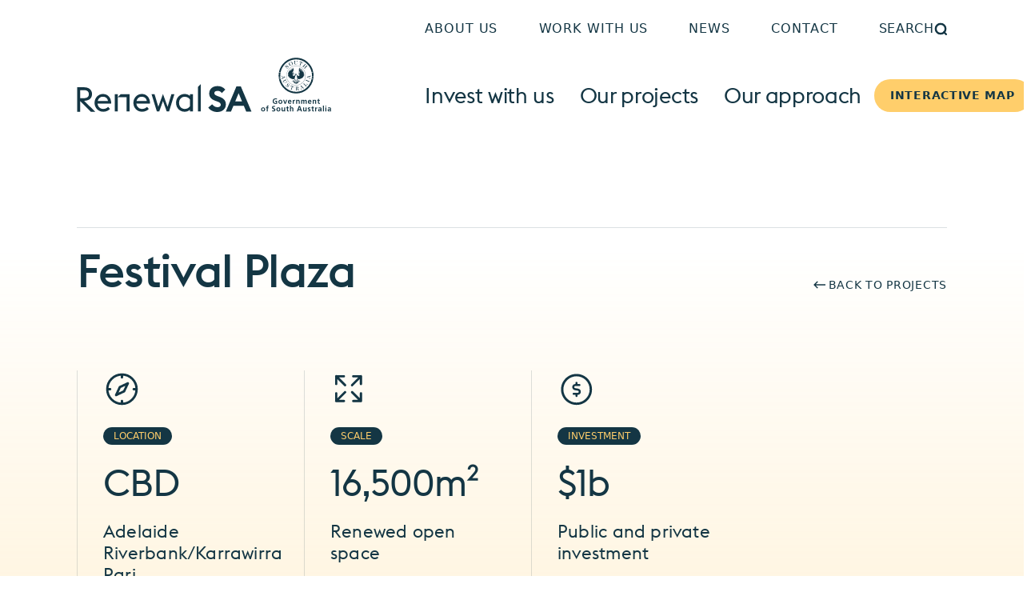

--- FILE ---
content_type: text/html; charset=UTF-8
request_url: https://renewalsa.sa.gov.au/projects/festival-plaza
body_size: 36417
content:
<!doctype html>
<html class="bg-white no-js scroll-pt-[104px] md:scroll-pt-[120px] lg:scroll-pt-[136px] xl:scroll-pt-[172px] xxl:scroll-pt-[204px]" lang="en-AU">
	<head>
		<meta charset="utf-8">
		<meta name="viewport" content="width=device-width, initial-scale=1.0">
		<link rel="apple-touch-icon" sizes="180x180" href="/dist/apple-touch-icon.png">
		<link rel="icon" type="image/png" sizes="32x32" href="/dist/favicon-32x32.png">
		<link rel="icon" type="image/png" sizes="16x16" href="/dist/favicon-16x16.png">
		<link rel="manifest" href="/dist/site.webmanifest">
		<link rel="shortcut icon" href="/dist/favicon.ico">
		<meta name="msapplication-TileColor" content="#007bc2">
		<meta name="msapplication-config" content="/dist/browserconfig.xml">
		<meta name="theme-color" content="#007bc2">
		<script src="https://cdnjs.cloudflare.com/ajax/libs/gsap/3.12.2/gsap.min.js"></script>
		<script src="https://cdnjs.cloudflare.com/ajax/libs/gsap/3.12.2/ScrollTrigger.min.js"></script>

		<script>
			window._renewal_sa = window.skillsData || {};
			window._renewal_sa.googleMapsPublicKey = "AIzaSyBk8ObkaEaZaKSYFPlJNZ-Br9MFyo0I-fw"
		</script>
		
					<script type="module">!function(){const e=document.createElement("link").relList;if(!(e&&e.supports&&e.supports("modulepreload"))){for(const e of document.querySelectorAll('link[rel="modulepreload"]'))r(e);new MutationObserver((e=>{for(const o of e)if("childList"===o.type)for(const e of o.addedNodes)if("LINK"===e.tagName&&"modulepreload"===e.rel)r(e);else if(e.querySelectorAll)for(const o of e.querySelectorAll("link[rel=modulepreload]"))r(o)})).observe(document,{childList:!0,subtree:!0})}function r(e){if(e.ep)return;e.ep=!0;const r=function(e){const r={};return e.integrity&&(r.integrity=e.integrity),e.referrerpolicy&&(r.referrerPolicy=e.referrerpolicy),"use-credentials"===e.crossorigin?r.credentials="include":"anonymous"===e.crossorigin?r.credentials="omit":r.credentials="same-origin",r}(e);fetch(e.href,r)}}();</script>
<script>!function(){var e=document.createElement("script");if(!("noModule"in e)&&"onbeforeload"in e){var t=!1;document.addEventListener("beforeload",(function(n){if(n.target===e)t=!0;else if(!n.target.hasAttribute("nomodule")||!t)return;n.preventDefault()}),!0),e.type="module",e.src=".",document.head.appendChild(e),e.remove()}}();</script>
<script src="https://renewalsa.sa.gov.au/dist/assets/polyfills-legacy-9a86f4ef.js" nomodule onload="e=new CustomEvent(&#039;vite-script-loaded&#039;, {detail:{path: &#039;vite/legacy-polyfills-legacy&#039;}});document.dispatchEvent(e);" defer></script>
<script type="module" src="https://renewalsa.sa.gov.au/dist/assets/app-dbcafd87.js" crossorigin onload="e=new CustomEvent(&#039;vite-script-loaded&#039;, {detail:{path: &#039;src/scripts/site.js&#039;}});document.dispatchEvent(e);" defer></script>
<link href="https://renewalsa.sa.gov.au/dist/assets/site-d0a3a28b.css" rel="stylesheet">
<script src="https://renewalsa.sa.gov.au/dist/assets/app-legacy-83a43782.js" nomodule onload="e=new CustomEvent(&#039;vite-script-loaded&#039;, {detail:{path: &#039;src/scripts/site-legacy.js&#039;}});document.dispatchEvent(e);" defer></script>
				<!--
			/**
			* @license
			* MyFonts Webfont Build ID 3867246, 2020-12-16T11:57:38-0500
			*
			* The fonts listed in this notice are subject to the End User License
			* Agreement(s) entered into by the website owner. All other parties are
			* explicitly restricted from using the Licensed Webfonts(s).
			*
			* You may obtain a valid license from one of MyFonts official sites.
			* http://www.fonts.com
			* http://www.myfonts.com
			* http://www.linotype.com
			*
			* © 2023 MyFonts Inc. */
		-->
	<title>Renewal SA • Festival Plaza</title>
<script>datalayer = [];
(function(w,d,s,l,i){w[l]=w[l]||[];w[l].push({'gtm.start':
new Date().getTime(),event:'gtm.js'});var f=d.getElementsByTagName(s)[0],
j=d.createElement(s),dl=l!='dataLayer'?'&l='+l:'';j.async=true;j.src=
'//www.googletagmanager.com/gtm.js?id='+i+dl;f.parentNode.insertBefore(j,f);
})(window,document,'script','datalayer','GTM-PCNKT6R');
</script><meta name="generator" content="SEOmatic">
<meta name="keywords" content="investment, space, public, private, riverbank/karrawirra, pari, scale, 16,500m², renewed, open, adelaide, location">
<meta name="description" content="The transformation of Festival Plaza into a world-class destination at the heart of the Adelaide Riverbank is well underway.">
<meta name="referrer" content="no-referrer-when-downgrade">
<meta name="robots" content="all">
<meta content="en_AU" property="og:locale">
<meta content="Renewal SA" property="og:site_name">
<meta content="website" property="og:type">
<meta content="https://renewalsa.sa.gov.au/projects/festival-plaza" property="og:url">
<meta content="Festival Plaza" property="og:title">
<meta content="The transformation of Festival Plaza into a world-class destination at the heart of the Adelaide Riverbank is well underway." property="og:description">
<meta content="https://renewalsa.sa.gov.au/assets/volumes/images/Projects/Festival-Plaza/_1200x630_crop_center-center_82_none/Festival-Plaza_2023-06-23-034610_zjmc.jpg?mtime=1687761844" property="og:image">
<meta content="1200" property="og:image:width">
<meta content="630" property="og:image:height">
<meta content="Renewal SA" property="og:image:alt">
<meta content="https://instagram.com/" property="og:see_also">
<meta content="https://linkedin.com/company/" property="og:see_also">
<meta content="https://facebook.com/" property="og:see_also">
<meta content="https://twitter.com/@renewalsa" property="og:see_also">
<meta name="twitter:card" content="summary_large_image">
<meta name="twitter:site" content="@@renewalsa">
<meta name="twitter:creator" content="@@renewalsa">
<meta name="twitter:title" content="Festival Plaza">
<meta name="twitter:description" content="The transformation of Festival Plaza into a world-class destination at the heart of the Adelaide Riverbank is well underway.">
<meta name="twitter:image" content="https://renewalsa.sa.gov.au/assets/volumes/images/Projects/Festival-Plaza/_800x418_crop_center-center_82_none/Festival-Plaza_2023-06-23-034610_zjmc.jpg?mtime=1687761844">
<meta name="twitter:image:width" content="800">
<meta name="twitter:image:height" content="418">
<meta name="twitter:image:alt" content="Renewal SA">
<link href="https://renewalsa.sa.gov.au/projects/festival-plaza" rel="canonical">
<link href="https://renewalsa.sa.gov.au/" rel="home">
<link href="https://renewalsa.sa.gov.au/cpresources/5d6c3da9/css/formie-theme.css?v=1764388075" rel="stylesheet"></head>
		<body data-icons="https://renewalsa.sa.gov.au/dist/sprite.svg?v=bd7e2bc9aec25de985944be1b9d1baa4" class="theme-yellow bg-bright-25 relative min-h-screen font-outfit tracking-[-2%] text-charcoal" :class="menu && 'overflow-hidden'" x-data="{ menu: false, subMenu: null, megaMenu: null }"><noscript><iframe src="//www.googletagmanager.com/ns.html?id=GTM-PCNKT6R"
height="0" width="0" style="display:none;visibility:hidden"></iframe></noscript>


		
		
		<a href="#main-content" class="fixed z-50 block w-full -my-56 text-center text-white bg-charcoal focus:my-0 focus:outline-none">
			<span class="inline-block px-8 py-2 mx-auto my-2">Skip to main content</span>
		</a>
				<div class="w-full outer-container relative">
			
 			<section class=" relative z-10 -mb-8 w-full bg-white [clip-path:polygon(0_0,100%_0,100%_100%,0%_calc(100%-2rem))] md:-mb-20 md:[clip-path:polygon(0_0,100%_0,100%_100%,0%_calc(100%-5rem))] xl:-mb-40 xl:[clip-path:polygon(0_0,100%_0,100%_100%,0%_calc(100%-10rem))] ">
				
									

<header
	x-data="{  searchBarOpen: false }"
	class="sticky inset-x-0 top-0 z-50 w-full pb-8 transition-all duration-500">
		<div class="outer-container searchbar" :class="{'open' : searchBarOpen}">
		<div class="inset w-full py-8 bg-green-bg">
			<form class="relative flex gap-4 border-b-2  border-grey rounded-r-full" action="/search">
				<div class="flex-1 relative">
					<input :disabled="!searchBarOpen" class="focus:outline-none type-base py-2 font-normal bg-transparent border-0  w-full text-charcoal placeholder-grey" x-ref="input" name="q" type="search" placeholder="Enter keywords">
					<div id="search-clear" class="absolute -translate-y-1/2 top-1/2 right-8 shrink-0 search-cancel-button">
								<span class="icon icon-solid-x type-xl ml-auto">
		<svg aria-hidden="true"><use xlink:href="#solid/x"/></svg>
	</span>

					</div>
				</div>
				<button class="block shrink-0 transition rounded-full aspect-square md:h-12 bg-theme outline hocus:bg-charcoal" type="submit">
							<span class="icon icon-outline-search type-lg text-white">
		<svg aria-hidden="true"><use xlink:href="#outline/search"/></svg>
	</span>

				</button>
			</form>
		</div>
	</div>
		<nav
		class="relative z-50 pt-2 md:pt-6">
				<section class="inset w-full max-xl:invisible max-xl:hidden xl:grid xl:grid-cols-5">
			<article class="flex items-center justify-between xl:col-span-3 xl:col-start-3">
									<a href="https://renewalsa.sa.gov.au/about" class="nav-link nav-link--sm first:-ml-2 last:-mr-2">
						About us
					</a>
									<a href="https://renewalsa.sa.gov.au/work-with-us" class="nav-link nav-link--sm first:-ml-2 last:-mr-2">
						Work with us
					</a>
									<a href="https://renewalsa.sa.gov.au/news" class="nav-link nav-link--sm first:-ml-2 last:-mr-2">
						News
					</a>
									<a href="https://renewalsa.sa.gov.au/contact" class="nav-link nav-link--sm first:-ml-2 last:-mr-2">
						Contact
					</a>
				
				<button class="cursor-pointer nav-link nav-link--sm first:-ml-2 last:-mr-2" @click="searchBarOpen = !searchBarOpen;  if (searchBarOpen) $nextTick(()=>{$refs.input.focus()});" :aria-expanded="searchBarOpen ? 'true' : 'false'" :class="{ 'active': searchBarOpen }">
					Search
							<span class="icon icon-outline-searchNew">
		<svg aria-hidden="true"><use xlink:href="#outline/searchNew"/></svg>
	</span>

				</button>
			</article>
		</section>
				<section
			class="inset flex items-center justify-between w-full gap-6 xl:mt-3 xl:grid xl:grid-cols-5 xl:gap-0">
						<a href="https://renewalsa.sa.gov.au/" class="block shrink-0 place-self-start xl:col-span-2 outline">
								<svg class="h-16 object-contain object-left lg:h-20 xxl:h-28" viewBox="0 0 387 97" fill="none" xmlns="http://www.w3.org/2000/svg"><path d="M183.766 96.1843H188.16V54.6504L183.766 59.1355V96.1843ZM163.682 92.3849C158.671 92.3849 155.093 88.326 155.093 83.1552C155.093 77.9843 158.671 73.9254 163.682 73.9254C167.369 73.9254 170.22 75.7046 171.709 78.1511V88.1592C170.22 90.6057 167.35 92.3849 163.682 92.3849ZM171.709 96.1843H176.085V70.1075H171.69V72.7207C169.548 70.7376 166.679 69.6997 163.573 69.6997C156.074 69.6997 150.554 75.5934 150.554 83.1552C150.554 90.7169 156.074 96.6106 163.573 96.6106C166.697 96.6106 169.548 95.5727 171.69 93.5896V96.1843H171.709ZM121.481 96.1843H125.059L130.724 80.338L136.444 96.1843H139.967L148.029 70.1075H143.49L137.77 89.0859L130.724 69.6812L123.679 89.0859L117.959 70.1075H113.419L121.481 96.1843ZM98.4378 73.8142C102.324 73.7586 105.592 76.0568 106.21 80.338H90.684C91.7009 75.7417 95.26 73.8142 98.4378 73.8142ZM99.0007 96.5921C103.45 96.5921 107.063 94.7202 109.279 92.3664L106.464 89.2342C104.83 90.9022 102.233 92.3664 99.0007 92.3664C94.6608 92.3664 90.8837 89.2342 90.4116 84.2301H111.149C111.149 75.6861 106.337 69.6812 98.6739 69.6812C91.5193 69.6812 85.8538 75.5749 85.8538 83.1366C85.8538 90.6613 91.4467 96.5921 99.0007 96.5921ZM75.5396 96.1843H79.934V70.1075H66.4057L62.1747 74.4443H75.5577V96.1843H75.5396ZM57.7621 96.1843H62.1565V70.1075H57.7621V96.1843ZM39.5307 73.8142C43.4167 73.7586 46.6852 76.0568 47.3026 80.338H31.7769C32.7938 75.7417 36.371 73.8142 39.5307 73.8142ZM40.0936 96.5921C44.5425 96.5921 48.1743 94.7202 50.3533 92.3664L47.5387 89.2342C45.9044 90.9022 43.2895 92.3664 40.0754 92.3664C35.7355 92.3664 31.9585 89.2342 31.4863 84.2301H52.2237C52.2237 75.6861 47.4297 69.6812 39.7486 69.6812C32.594 69.6812 26.9285 75.5749 26.9285 83.1366C26.9648 90.6613 32.5395 96.5921 40.0936 96.5921Z" fill="currentColor"/><path d="M5.30142 76.1681V63.8988H11.1304C15.888 63.8988 18.285 66.197 18.285 70.052C18.285 73.907 15.997 75.7975 11.1486 76.0199C6.11857 76.2608 5.30142 76.1681 5.30142 76.1681ZM0.652773 96.5552H5.30142V80.3938H4.99273L21.3901 96.5552H27.9454L11.0759 80.0787C21.2085 79.5042 22.9155 74.3333 23.0607 69.9594C23.2786 63.6579 18.5029 59.5249 11.4028 59.5249H0.616455V96.5552H0.652773Z" fill="currentColor"/><path d="M240.331 80.876L245.47 68.4956L250.609 80.876H240.331ZM226.04 96.3516H233.921L237.534 87.6779H253.387L257.001 96.3516H264.972L248.865 58.3206H242.092L226.04 96.3516ZM199.492 90.1985C202.161 94.3685 207.209 97.0003 213.129 97.0003C220.792 97.0003 226.094 92.3484 226.149 85.5465C226.203 79.8196 222.735 76.2797 217.287 74.241L214.291 73.1104C210.351 71.6648 208.571 70.6455 208.571 68.3473C208.571 66.0491 210.986 64.9742 213.565 64.9742C216.143 64.9742 218.449 66.0491 220.175 68.2361L225.259 62.9355C222.009 59.3029 218.014 57.6904 213.456 57.6904C206.21 57.6904 200.854 61.9161 200.854 69.1072C200.854 74.2966 204.05 77.8365 210.042 79.9864L213.183 81.117C216.852 82.3958 218.431 83.897 218.431 86.0469C218.431 88.1968 216.379 89.7351 213.401 89.7351C210.423 89.7351 207.209 88.0671 205.375 85.2314L199.492 90.1985Z" fill="currentColor"/><path d="M331.997 26.8678C340.041 26.5713 346.796 32.9839 347.105 41.1943C347.396 49.4047 341.113 56.3178 333.068 56.6143C325.024 56.9109 318.251 50.4982 317.96 42.2878C317.67 34.0774 323.953 27.1829 331.997 26.8678ZM331.997 27.1458C324.098 27.4423 317.942 34.2071 318.214 42.2693C318.505 50.3314 325.133 56.6143 333.032 56.3178C340.931 56.0212 347.087 49.2565 346.814 41.1943C346.542 33.1507 339.896 26.8493 331.997 27.1458Z" fill="currentColor"/><path fill-rule="evenodd" clip-rule="evenodd" d="M332.886 50.2764C333.104 50.9621 333.231 51.6293 333.286 52.3707C333.032 52.556 333.032 52.3707 332.886 52.278C332.305 51.9259 332.687 51.1104 332.596 50.5544C332.65 50.4246 332.596 50.2208 332.705 50.1281L332.886 50.2764ZM332.414 50.2208C332.414 50.7953 332.414 51.3513 332.414 51.9629C332.269 52.1668 332.087 52.3151 331.942 52.519C331.651 52.2409 331.815 51.9444 331.851 51.6293C331.924 51.1104 332.16 50.6471 332.269 50.1652L332.414 50.2208ZM338.57 49.8872C338.624 49.9984 338.57 50.1096 338.57 50.2022C338.243 50.5544 337.771 50.4246 337.317 50.4246C337.371 50.0354 337.589 49.8501 337.844 49.7945C338.098 49.813 338.37 49.7945 338.588 49.8872M333.304 50.3134C333.54 50.9992 334.157 51.5367 334.157 52.278C333.74 52.3892 333.758 52.1297 333.685 51.9444C333.449 51.2957 333.068 50.7212 332.941 50.054C333.122 49.7574 333.213 50.2208 333.304 50.3134ZM337.208 49.9613C337.208 50.1466 337.045 50.2208 336.954 50.332C336.79 50.4061 336.573 50.4432 336.409 50.369C336.318 50.2764 336.264 50.1837 336.282 50.054C336.7 49.7945 337.063 49.7204 337.208 49.9613ZM335.828 49.8316C335.919 50.1837 335.828 50.3134 335.737 50.3876C335.338 50.61 335.102 50.0725 334.829 49.9242L335.828 49.8316ZM332.105 49.9057C332.069 50.4617 331.815 50.9621 331.706 51.4996C331.524 51.7961 331.415 52.1112 331.361 52.4448C331.016 52.4448 330.907 52.2595 330.998 52.1112C331.07 51.8332 331.216 51.5923 331.27 51.3143C331.506 50.8139 331.779 50.3134 331.978 49.813L332.105 49.9057ZM331.833 49.8501C331.67 50.4432 331.27 50.9436 330.961 51.4625C330.816 51.6479 330.671 51.8517 330.598 52.0741C330.308 51.9444 330.38 51.8147 330.435 51.722C330.852 51.0548 331.27 50.4246 331.76 49.776L331.833 49.8501ZM334.521 51.4069C334.72 51.6108 334.92 51.8888 334.847 52.1297C334.521 52.0927 334.466 51.8332 334.303 51.6664C333.867 51.1104 333.449 50.4988 333.213 49.8316C333.758 50.2208 334.048 50.8695 334.521 51.4069ZM330.199 49.8872C329.926 50.1281 329.799 50.5915 329.418 50.4061C329.327 50.091 329.472 49.9057 329.636 49.8316C329.781 49.8316 330.035 49.776 330.199 49.8872ZM328.801 49.8686C328.873 50.0725 328.801 50.2208 328.637 50.3505C328.401 50.3876 328.092 50.4617 327.893 50.2764C327.947 50.091 328.002 49.8686 328.219 49.813C328.401 49.813 328.637 49.7574 328.801 49.8686ZM331.615 49.6833C331.524 49.9613 331.288 50.1837 331.125 50.4432C330.907 50.7953 330.471 50.9992 330.29 51.3699C330.181 51.5181 330.126 51.7776 329.89 51.7405C329.745 51.4625 330.072 51.2401 330.199 51.0363C330.616 50.5544 331.125 50.1281 331.561 49.6648H331.615V49.6833ZM327.729 49.9057C327.765 50.0354 327.693 50.1466 327.638 50.2393C327.312 50.4802 326.803 50.4246 326.458 50.332C326.385 50.2764 326.367 50.1652 326.385 50.0725C326.585 49.6462 327.148 49.8872 327.511 49.8316L327.729 49.9057ZM334.484 50.5544C334.775 50.9621 335.138 51.2401 335.429 51.6664C335.429 51.7961 335.392 51.8888 335.338 51.9815C334.72 51.2031 334.067 50.7027 333.667 49.9798C333.576 49.8316 333.34 49.7018 333.413 49.498C333.903 49.813 334.194 50.1652 334.484 50.5544ZM333.885 49.4053C334.502 49.9428 335.138 50.5359 335.646 51.2031C335.374 51.3513 335.265 51.0919 335.138 50.9807C334.666 50.4802 334.157 49.9242 333.722 49.4238H333.885V49.4053ZM331.415 49.4609C331.452 49.5906 331.27 49.6833 331.198 49.776C330.834 50.2393 330.308 50.4988 329.963 50.9621C329.872 51.0363 329.836 51.166 329.708 51.166C329.527 50.9251 329.636 50.8324 329.708 50.7212C330.199 50.2578 330.762 49.8316 331.325 49.4424H331.415V49.4609ZM331.434 48.7196C331.434 48.8493 331.434 48.9976 331.361 49.1088C331.125 49.2014 330.961 49.4794 330.689 49.5536C330.235 49.5536 329.708 49.6092 329.291 49.5536C329.763 48.6825 330.526 48.6825 331.089 48.2006C331.343 48.2562 331.343 48.5527 331.434 48.7381M334.321 48.2377C334.593 48.3674 334.92 48.3674 335.138 48.6269C335.41 48.8864 335.665 49.1088 335.864 49.3868L334.321 49.535C334.121 49.3497 333.831 49.1829 333.685 48.9234C333.685 48.6084 333.885 48.3674 333.939 48.0709C334.103 47.9041 334.157 48.1635 334.321 48.2377ZM333.812 40.6389C333.849 40.7501 333.885 40.8798 333.939 40.991C334.048 41.3988 334.085 41.788 333.976 42.1957C333.867 42.8629 333.849 43.5301 334.048 44.2159C334.048 44.5124 334.303 44.6977 334.303 44.9572C334.63 45.3279 334.303 45.7542 334.303 46.1804C334.121 46.792 333.976 47.3295 333.649 47.7187C333.594 47.9782 333.703 47.9967 333.649 48.1265C333.522 48.5713 333.377 49.0532 333.05 49.4238C332.923 49.5906 332.777 49.9242 332.487 49.8686C331.869 49.4238 331.633 48.664 331.415 47.9597C331.561 47.7743 331.597 47.9226 331.67 47.8299C331.579 47.6817 331.434 47.5149 331.397 47.3481C331.179 46.9959 331.125 46.5882 331.179 46.1804C331.089 46.1063 331.016 46.2731 330.925 46.2175C330.798 46.0507 330.816 45.7542 330.707 45.5688C330.707 45.4391 330.671 45.3279 330.671 45.1611C330.798 44.7719 330.98 44.3827 331.034 43.9935C331.107 43.8081 331.107 43.6413 331.198 43.456C331.198 43.0297 331.379 42.5478 331.252 42.0845C331.397 41.8065 331.797 41.9733 332.033 41.825C332.559 41.6768 332.959 41.2134 333.013 40.6759C333.013 40.4721 333.068 40.2311 333.286 40.157C333.504 40.157 333.667 40.4535 333.794 40.6389M332.505 39.6566C332.342 39.9717 332.251 39.8975 332.178 39.8419C332.142 39.601 332.178 39.5269 332.251 39.5083L332.505 39.6566ZM336.936 39.323C336.936 39.4527 336.863 39.601 336.936 39.7122C337.063 39.6195 337.19 39.4157 337.371 39.5454C337.444 39.6566 337.371 39.7678 337.335 39.879C337.281 40.0643 336.954 40.0643 337.081 40.2682C337.299 40.2682 337.48 39.9902 337.717 40.1755C337.608 40.5647 337.426 40.6203 337.335 40.7501C337.626 40.7871 337.953 40.8983 338.062 41.2134C337.644 41.4914 337.408 41.3246 337.172 41.3802C337.371 41.5656 337.698 41.7138 337.68 42.0474C337.226 42.1772 337.026 41.9362 336.79 41.8436C336.918 42.0845 337.063 42.2513 337.063 42.4737C336.936 42.6776 336.754 42.4737 336.627 42.4366C336.5 42.381 336.409 42.1586 336.264 42.1772C336.264 42.3625 336.627 42.5293 336.318 42.659C336.064 42.7146 335.864 42.5664 335.719 42.381C335.665 42.2328 335.574 42.066 335.61 41.8992C335.828 41.3988 336.227 40.9354 336.464 40.435C336.627 40.0829 336.645 39.6751 336.79 39.323H336.936ZM328.837 40.1385C328.928 40.5647 329.327 40.7871 329.545 41.1393C329.672 41.4914 329.945 41.8621 329.781 42.2698C329.654 42.4737 329.491 42.7146 329.2 42.6776C329.091 42.622 329.055 42.4922 329.055 42.3625C328.928 42.2513 328.819 42.4737 328.619 42.4552C328.347 42.066 328.564 41.9362 328.619 41.7324C328.401 41.7694 328.238 42.066 327.947 41.9918C327.838 41.9548 327.747 41.8436 327.802 41.7138C327.802 41.5285 327.947 41.3617 328.074 41.232C327.838 41.269 327.511 41.4729 327.33 41.232C327.275 41.0837 327.402 41.0096 327.511 40.9169C327.657 40.8613 327.82 40.7686 327.965 40.6945C327.584 40.435 327.42 40.2682 327.439 40.0643C327.475 39.9346 327.657 39.9717 327.729 39.9717C327.911 40.0087 328.038 40.2311 328.238 40.2126C328.365 40.1014 328.165 40.0273 328.183 39.8975C328.111 39.7493 328.02 39.6195 328.092 39.4342C328.347 39.4713 328.383 39.6566 328.51 39.6195C328.51 39.4898 328.365 39.2674 328.51 39.1747C328.873 39.3971 328.746 39.8419 328.837 40.157M331.706 39.045C331.779 39.3601 331.924 39.6751 331.742 39.9531C331.434 40.2497 331.125 39.8234 330.834 39.7122C330.889 39.5454 331.107 39.6195 331.27 39.6566C331.379 39.6566 331.506 39.7678 331.615 39.7122C331.76 39.323 331.27 39.1191 331.089 38.8596C331.306 38.7299 331.543 38.8967 331.706 39.045ZM338.298 38.5075C338.134 38.9152 337.844 38.9894 337.626 38.9708C337.771 38.6002 338.025 38.3407 338.298 38.5075ZM338.534 37.8218C338.588 37.9886 338.461 38.1183 338.407 38.2295C338.17 38.3778 337.916 38.4148 337.644 38.4519C337.535 38.3592 337.68 38.2666 337.698 38.1739C337.934 37.9886 338.17 37.7476 338.479 37.7476L338.534 37.8218ZM338.443 37.2101L337.662 38.0256C337.426 37.7291 337.626 37.5808 337.662 37.414C337.807 37.2287 338.043 36.9321 338.279 36.8024C338.443 36.858 338.388 37.0804 338.425 37.2101M338.243 36.2835C338.316 36.5059 338.098 36.5985 337.989 36.7653L337.608 37.3214C337.426 37.2657 337.499 37.1545 337.535 37.0619C337.662 36.7468 337.88 36.4688 338.098 36.2279L338.243 36.2835ZM327.439 36.3947C327.584 36.6727 327.911 36.9321 327.802 37.2657C327.62 37.7847 327.675 38.4148 327.729 38.9338C327.439 39.1377 327.166 38.9894 326.967 38.7855C326.967 38.6372 326.912 38.5446 326.912 38.3592C327.239 38.3222 327.366 38.526 327.475 38.3963L326.876 37.7476C327.148 37.5623 327.312 37.692 327.493 37.7476C327.33 37.4326 327.039 37.3399 326.948 37.0989C326.948 36.9877 326.948 36.8024 327.057 36.7653C327.203 36.7653 327.184 36.9321 327.33 36.9507C327.293 36.7097 326.912 36.3761 327.203 36.1537L327.439 36.4132V36.3947ZM327.802 35.8201C327.838 36.2835 327.983 36.4873 327.893 36.7097C327.566 36.3391 327.493 36.0611 327.366 35.8016C327.402 35.6719 327.42 35.5236 327.548 35.4309C327.765 35.4309 327.693 35.6904 327.802 35.8201ZM337.553 35.3753C337.608 35.6904 337.353 35.9128 337.371 36.2464C337.589 36.1167 337.553 35.746 337.825 35.8016C337.916 35.8572 337.825 35.9684 337.88 36.0611C337.698 36.3576 337.626 36.7468 337.39 37.0433C337.117 36.302 337.099 35.6904 337.19 35.0788C337.462 35.1529 337.499 35.2641 337.553 35.3753ZM328.292 34.6525C328.292 34.8564 328.292 34.9676 328.328 35.1714C328.292 35.5792 328.328 35.9869 328.111 36.3391C328.02 35.9128 327.856 35.5421 327.729 35.1529C327.838 34.949 327.947 34.634 328.219 34.5969L328.292 34.6525ZM327.947 29.667C328.02 30.0376 328.111 30.4824 328.074 30.8716C328.165 31.1311 328.02 31.3535 328.165 31.5759C328.456 31.613 328.456 31.1682 328.746 31.1682C328.837 31.372 328.782 31.6501 328.873 31.8539C328.91 32.1319 328.873 32.4655 328.873 32.7621C328.873 32.9659 328.837 33.2069 328.819 33.4293C328.71 34.1892 328.583 34.9305 328.456 35.6904C328.074 36.5615 328.401 37.5994 328.583 38.4704C328.891 38.9708 329.073 39.5269 329.127 40.1385C329.363 40.6389 329.854 40.9169 329.945 41.4729C330.035 41.6026 330.217 41.6026 330.344 41.5656C330.744 41.2505 330.98 42.0289 331.343 41.6582C331.579 41.4544 331.724 41.1578 331.688 40.8057C331.615 40.5833 331.633 40.2682 331.361 40.1755C331.034 39.9717 330.689 39.7493 330.399 39.4713C330.526 39.3045 330.635 39.4157 330.744 39.4157C330.98 39.4157 331.198 39.4898 331.452 39.5269C331.198 39.0635 330.852 38.7855 330.507 38.6558C330.616 38.5075 330.852 38.5631 331.034 38.6002C331.942 38.8596 332.814 39.2303 333.54 39.8419C333.958 40.3238 334.212 40.8242 334.285 41.4544C334.412 41.8992 334.938 41.6026 335.247 41.7509C335.882 41.0466 336.373 40.3979 336.427 39.5639C336.572 38.7299 336.736 37.9144 337.008 37.136C336.899 35.0973 336.681 33.1327 336.827 31.1126C336.99 31.0014 337.008 31.3164 337.154 31.372C337.39 30.7604 337.299 30.2044 337.662 29.8894C337.989 30.0191 338.007 30.4083 338.08 30.7234C338.043 31.2794 338.08 31.8354 338.152 32.3729C338.497 31.8169 338.606 31.057 339.224 30.7048C339.314 31.2794 339.224 31.6871 339.26 32.1505C339.206 32.447 338.988 32.6694 338.915 32.9659C338.788 33.1698 338.806 33.4849 338.915 33.7073C339.024 33.8185 339.133 33.6146 339.187 33.522C339.532 32.8733 340.005 32.1875 340.658 31.7427C341.003 31.7983 340.949 32.0207 340.931 32.1505C340.894 32.447 340.695 32.6694 340.658 32.9474C340.277 33.2995 340.113 33.7073 339.914 34.1336C339.823 34.2448 339.66 34.4301 339.787 34.6154C340.005 34.5413 340.113 34.356 340.277 34.1706C340.713 33.4663 341.439 33.0771 342.129 32.7806C342.256 33.281 341.82 33.522 341.73 33.9668C341.548 34.4486 341.149 34.8378 340.713 35.0788C340.604 35.19 340.459 35.3382 340.477 35.4865C340.586 35.6348 340.731 35.4495 340.84 35.4124C341.548 34.8934 342.293 34.4486 343.128 34.2818C343.364 34.6154 343.092 34.8008 342.892 34.9676C342.565 35.19 342.202 35.4865 341.966 35.8201C342.202 36.0611 342.401 35.8201 342.619 35.7645C342.983 35.5421 343.509 35.5051 343.909 35.5792C343.673 36.024 343.364 36.2835 343.128 36.6356C343.219 36.8951 343.527 36.6356 343.745 36.6727C344.036 36.7097 344.381 36.7283 344.562 36.9692C344.29 37.3399 343.981 37.4511 343.763 37.7106C344.018 38.0627 344.344 37.97 344.581 38.1183C344.689 38.1739 344.853 38.2666 344.907 38.3778C344.635 38.7299 344.199 38.8782 344.09 39.2489C344.254 39.4713 344.526 39.4713 344.762 39.6566C344.944 39.8234 345.252 39.8975 345.325 40.1755C344.998 40.3794 344.708 40.5833 344.363 40.7315C344.236 40.8057 344.272 40.9539 344.363 41.0281C344.562 41.2505 344.817 41.3988 344.98 41.6026C344.944 41.8065 344.708 41.825 344.544 41.9362C344.308 42.0474 344.054 42.066 343.854 42.2884C343.891 42.4922 344.072 42.6034 344.181 42.7702C344.254 42.9185 344.344 43.0853 344.363 43.2707C343.927 43.4189 343.564 43.4189 343.237 43.456C342.964 43.6413 343.328 43.9008 343.364 44.1232C343.364 44.2529 343.564 44.4012 343.4 44.5309C343.055 44.6051 342.71 44.568 342.365 44.5865C342.002 44.809 342.256 45.1982 342.093 45.5132C341.748 45.643 341.149 45.3279 341.076 45.9024C341.076 46.0136 340.967 46.1063 340.894 46.1804C340.567 46.2175 340.168 45.9024 339.932 46.236C339.768 46.3843 339.841 46.8106 339.514 46.6808C339.387 46.5882 339.206 46.514 339.006 46.5696C338.824 46.7179 338.824 47.0145 338.643 47.1071C338.443 47.0701 338.298 46.8291 338.062 46.8847C337.934 47.033 337.807 47.1442 337.735 47.2925C337.499 47.2925 337.353 47.0145 337.117 47.1071C336.936 47.1627 336.845 47.4222 336.645 47.4222C336.536 47.2925 336.445 47.1442 336.264 47.0886C336.046 47.0886 335.973 47.3481 335.755 47.311C335.174 46.9959 335.192 46.2916 335.047 45.7356C334.738 45.5688 334.666 45.6986 334.63 45.7727C334.63 46.3287 334.157 46.8847 334.502 47.4222C334.92 48.0153 335.556 48.6825 336.137 49.2385C336.591 49.5536 337.244 49.1644 337.662 49.6092C338.08 49.6092 338.624 49.5536 338.861 49.9984C338.861 50.1466 338.824 50.3134 338.733 50.4246C338.497 50.7768 338.043 50.4988 337.807 50.7768C337.662 50.8695 337.462 50.9621 337.317 50.888C337.19 50.7953 337.081 50.5915 336.918 50.7027C336.772 50.8695 336.554 50.9621 336.355 50.9065C336.209 50.7768 336.1 50.6285 335.901 50.6841C335.846 51.0177 336.028 51.2216 336.1 51.444C336.282 51.6849 336.464 51.9444 336.464 52.2595C336.246 52.3707 335.991 52.4448 335.937 52.7228C335.774 52.7784 335.574 52.7599 335.483 52.9452C335.429 53.075 335.429 53.2232 335.301 53.3344C335.12 53.3715 334.975 53.2974 334.811 53.3344C334.684 53.4271 334.666 53.668 334.466 53.6124C334.339 53.5568 334.176 53.5198 334.03 53.5568C333.867 53.6495 333.849 53.8904 333.667 54.0202L333.104 53.7792C332.832 53.8163 332.759 54.2796 332.45 54.1684C332.251 54.0387 332.196 53.7236 331.906 53.7236L331.452 53.8719C331.325 53.7607 331.252 53.5754 331.052 53.5754C330.925 53.5754 330.78 53.631 330.635 53.6124C330.453 53.4827 330.417 53.2232 330.235 53.1862C330.054 53.1491 329.799 53.2418 329.708 53.0194C329.708 52.6487 329.182 52.8155 329.127 52.4819C329.182 52.1483 328.673 52.1853 328.764 51.8517C328.928 51.4625 329.127 51.1104 329.382 50.7768C328.964 50.7027 328.837 50.9251 328.601 50.8695C328.383 50.8695 328.183 50.5173 327.983 50.8324C327.747 50.9436 327.548 50.7397 327.33 50.6841C326.894 50.6841 326.349 50.8139 326.131 50.369C326.059 50.1652 326.131 49.9613 326.276 49.8316C326.712 49.4609 327.42 49.8316 327.838 49.4609C328.31 49.3126 328.837 49.6277 329.182 49.22C329.654 48.7566 330.199 48.3859 330.598 47.867C330.671 47.5149 330.925 47.1627 330.816 46.8106L330.489 45.4762C329.999 45.7542 330.235 46.3102 330.072 46.7179C330.017 46.9033 329.908 47.0886 329.763 47.2183C329.545 47.2554 329.363 47.0145 329.146 47.1257C328.946 47.1813 328.801 47.4963 328.601 47.3295C328.401 47.1998 328.256 46.8477 327.983 46.9774C327.784 47.0701 327.675 47.4593 327.439 47.2925C327.293 47.1627 327.221 46.9218 327.003 46.8847C326.803 46.8477 326.73 47.0515 326.531 47.033C326.222 46.8847 326.131 46.2916 325.714 46.6252C325.55 46.6252 325.423 46.755 325.296 46.6623C325.132 46.477 325.132 46.199 324.915 46.0878C324.678 46.0507 324.406 46.2175 324.188 46.0878C324.097 45.8839 324.188 45.6244 323.916 45.5318C323.534 45.5318 323.153 45.68 322.79 45.5874C322.681 45.4206 322.881 45.2538 322.881 45.0499C322.917 44.9202 323.062 44.7904 322.99 44.6421C322.79 44.4568 322.554 44.5865 322.3 44.5495C322.154 44.4939 321.937 44.5495 321.809 44.3641C321.809 44.0491 321.937 43.7896 322.064 43.5116C321.918 43.1595 321.519 43.4189 321.21 43.3448C321.065 43.2892 320.829 43.2521 320.72 43.0853C320.72 42.7888 321.029 42.6034 321.083 42.3254C320.974 42.1216 320.738 42.1772 320.575 42.0474C320.447 41.9177 320.066 41.9548 320.175 41.6768C320.32 41.2876 320.684 41.1022 320.901 40.7871C320.774 40.4535 320.375 40.3423 320.157 40.0273C320.357 39.601 320.647 39.3601 320.938 39.1747C321.01 39.082 320.938 38.9523 320.865 38.8596C320.647 38.5816 320.375 38.4148 320.211 38.0998C320.466 37.8774 320.792 37.692 321.138 37.6364C321.047 37.1545 320.756 36.9136 320.647 36.6356C321.101 36.4317 321.646 36.6356 322.082 36.4132C321.846 35.9313 321.573 35.6904 321.337 35.3382C321.374 35.19 321.555 35.2826 321.664 35.2456C322.045 35.19 322.427 35.3568 322.808 35.3568C322.463 34.8749 322.064 34.4486 322.082 33.9112C322.935 34.0038 323.516 34.5042 324.152 34.8378C324.079 34.0965 323.189 33.5961 323.208 32.8362C324.152 33.2439 324.86 33.6888 325.496 34.2633C325.241 33.5776 325.205 32.9474 324.842 32.5026C324.678 32.2246 324.679 31.8539 324.679 31.5388C324.878 31.4832 324.969 31.7613 325.151 31.8169C325.55 32.2617 325.913 32.725 326.168 33.2439C326.567 33.2069 326.458 32.9474 326.367 32.725C326.24 32.4285 326.186 32.169 326.186 31.8354C326.022 31.3906 326.04 31.0384 326.186 30.5936C326.676 30.7234 326.676 31.094 326.839 31.3535C327.003 31.7613 327.094 32.2617 327.203 32.6879C327.312 32.8733 327.203 33.0401 327.366 33.1513C327.675 33.1142 327.439 32.7806 327.493 32.5767C327.493 32.0578 327.62 31.4647 327.493 30.9458C327.384 30.4454 327.584 29.9635 327.929 29.6299L327.983 29.667H327.947Z" fill="currentColor"/><path fill-rule="evenodd" clip-rule="evenodd" d="M312.821 44.9015L311.822 45.4946C311.713 45.5687 311.477 45.6799 311.405 45.6799C310.969 45.7355 311.132 45.1425 310.932 45.161C310.86 45.161 310.842 45.2166 310.842 45.3093C310.878 45.6429 310.932 45.9394 310.969 46.2545C311.005 46.5696 311.023 46.8846 311.06 47.1997C311.06 47.2738 311.06 47.3294 311.169 47.3294C311.332 47.3294 311.06 46.9588 311.514 46.6993L315.091 44.5309C316.108 43.9378 316.362 43.9007 316.344 43.7895C316.326 43.6783 316.217 43.7339 315.853 43.6227C315.363 43.4559 315.363 43.3262 315.236 43.3262C315.145 43.3262 315 43.5486 314.946 43.5486C314.873 43.5486 314.564 43.4559 312.04 42.8072C311.459 42.659 311.023 42.4551 310.805 42.2697C310.587 42.0659 310.624 41.7508 310.478 41.7693C310.406 41.7693 310.388 41.8064 310.388 41.8805C310.424 42.1585 310.478 42.418 310.497 42.6775C310.569 43.215 310.569 43.4188 310.587 43.5856C310.587 43.6783 310.587 43.7154 310.696 43.6968C310.878 43.6968 310.606 43.0296 311.423 42.937C311.659 42.8999 311.895 42.9926 312.549 43.1223L312.821 44.9015ZM313.003 44.7903L312.803 43.1779L314.873 43.6783L313.003 44.7903Z" fill="currentColor"/><path fill-rule="evenodd" clip-rule="evenodd" d="M313.475 49.6834C312.676 50.1283 312.367 51.0735 313.057 52.3708C313.638 53.4643 314.51 53.7238 315.508 53.1863L317.706 52.0002C318.323 51.6665 318.741 51.7778 318.977 52.0002C319.122 52.1484 319.14 52.2596 319.231 52.204C319.304 52.167 319.285 52.1114 319.231 52.0002C319.104 51.7407 318.995 51.5553 318.831 51.2588C318.668 50.9623 318.595 50.7584 318.45 50.5175C318.396 50.4063 318.359 50.3692 318.287 50.4063C318.178 50.4619 318.287 50.536 318.287 50.7399C318.341 51.0549 318.178 51.4812 317.579 51.7963L315.381 53.001C314.528 53.4643 313.801 53.2975 313.366 52.4635C312.966 51.6851 313.148 50.9437 313.892 50.536L316.925 48.8865C317.397 48.627 317.488 49.3498 317.651 49.2386C317.742 49.183 317.724 49.146 317.651 49.0348C317.524 48.7938 317.415 48.6085 317.197 48.1822C316.979 47.7559 316.888 47.5706 316.761 47.3111C316.689 47.1999 316.671 47.1629 316.58 47.1999C316.398 47.2926 316.943 47.7559 316.453 48.0154L313.438 49.6834H313.475Z" fill="currentColor"/><path fill-rule="evenodd" clip-rule="evenodd" d="M316.925 57.6712C316.925 57.6712 316.889 57.7638 316.925 57.8009C317.034 57.8936 317.125 57.6156 317.379 57.8009C317.542 57.9306 317.742 58.5237 318.178 58.8944C319.158 59.7284 320.175 59.4504 320.72 58.7832C321.991 57.2449 319.431 55.7251 320.393 54.576C320.72 54.1683 321.229 54.1127 321.683 54.5204C322.373 55.095 322.191 55.9846 321.791 56.8927C321.755 56.9854 321.701 57.0781 321.755 57.1151C321.791 57.1522 321.846 57.1522 321.9 57.0781C321.973 57.0039 322.3 56.5406 322.954 55.5954C323.008 55.5212 323.008 55.4842 322.954 55.4471C322.845 55.3544 322.754 55.6139 322.572 55.4471C322.336 55.2432 322.336 54.817 321.81 54.3536C321.12 53.7606 320.085 53.8347 319.54 54.4834C318.251 56.0402 320.92 57.4302 319.867 58.709C319.522 59.1353 318.941 59.2836 318.323 58.7646C317.542 58.0789 317.869 57.0225 318.414 56.1514C318.505 56.0031 318.541 55.9475 318.487 55.8919C318.45 55.8549 318.414 55.8549 318.359 55.8919L316.907 57.6156L316.925 57.6712Z" fill="currentColor"/><path fill-rule="evenodd" clip-rule="evenodd" d="M327.512 58.0236C328.256 58.283 328.674 59.2097 328.746 59.9325C328.746 60.1364 328.746 60.2661 328.819 60.2661C328.873 60.2661 328.892 60.2661 328.91 60.2291C328.946 60.1364 328.964 59.9325 328.982 59.7657L329.182 58.3942C329.182 58.3942 329.218 58.246 329.146 58.2089C329.11 58.2089 329.073 58.2089 329.037 58.246C328.982 58.246 328.91 58.246 328.746 58.2089L325.532 57.0783C325.369 57.0227 325.314 56.9671 325.278 56.9301C325.278 56.893 325.242 56.8559 325.205 56.8374C325.133 56.8374 325.096 56.9115 325.078 56.9486L324.406 58.1533C324.334 58.3016 324.225 58.4684 324.188 58.561C324.188 58.5981 324.188 58.6352 324.243 58.6537C324.279 58.6537 324.352 58.5796 324.497 58.4313C325.006 57.8938 325.877 57.4305 326.64 57.69L325.115 62.2307C324.933 62.7496 324.279 62.2307 324.225 62.4531C324.188 62.5458 324.261 62.5828 324.388 62.6199C324.733 62.7496 324.933 62.7867 325.369 62.9535C325.805 63.1018 326.004 63.1944 326.349 63.3242C326.458 63.3613 326.549 63.3798 326.567 63.2871C326.64 63.0832 325.823 63.0832 325.986 62.5643L327.512 58.0236Z" fill="currentColor"/><path fill-rule="evenodd" clip-rule="evenodd" d="M332.741 63.7133C332.796 64.2693 332.124 64.0655 332.142 64.2693C332.142 64.362 332.197 64.3805 332.324 64.362C332.596 64.362 332.796 64.3064 333.268 64.2693C333.74 64.2323 333.94 64.2323 334.212 64.1952C334.339 64.1952 334.376 64.1581 334.376 64.0655C334.376 63.8616 333.74 64.1767 333.686 63.6392L333.522 61.6376H333.649C334.248 61.5634 334.412 61.7302 335.047 62.7496L335.846 64.0284C336.536 63.9728 337.081 63.9357 337.19 63.9357C337.299 63.9357 337.354 63.8987 337.335 63.8245C337.335 63.6207 336.791 63.9543 336.391 63.2685L335.883 62.3789C335.429 61.5819 335.066 61.4893 334.303 61.4522C335.411 61.2483 336.137 60.6738 336.064 59.8398C335.992 59.1355 335.338 58.4312 333.813 58.561C333.504 58.598 333.195 58.6351 332.778 58.6722C332.305 58.7092 332.106 58.7278 331.833 58.7463C331.706 58.7463 331.67 58.7834 331.67 58.876C331.67 59.0799 332.324 58.7648 332.36 59.3208L332.741 63.7133ZM333.268 58.839L333.722 58.8019C334.466 58.7463 334.939 59.0428 335.011 59.9881C335.084 60.9333 334.684 61.3595 333.831 61.4337L333.468 61.4707L333.268 58.839Z" fill="currentColor"/><path fill-rule="evenodd" clip-rule="evenodd" d="M341.984 59.8581L342.837 60.618C342.946 60.7107 343.11 60.896 343.146 60.9516C343.346 61.3594 342.747 61.3779 342.837 61.5632C342.874 61.6188 342.928 61.6188 343.001 61.6003C343.291 61.452 343.564 61.3038 343.836 61.174C344.127 61.0258 344.417 60.896 344.69 60.7663C344.762 60.7292 344.817 60.7107 344.762 60.618C344.69 60.4512 344.454 60.8404 344.054 60.4883L340.894 57.7453C340.005 56.9669 339.896 56.726 339.805 56.7816C339.714 56.8372 339.805 56.9113 339.805 57.319C339.805 57.8565 339.696 57.8936 339.75 58.0048C339.787 58.0974 340.023 58.153 340.059 58.1901C340.095 58.2457 340.095 58.5793 340.313 61.2296C340.368 61.8227 340.313 62.3417 340.204 62.5826C340.095 62.8606 339.787 62.9162 339.841 63.0645C339.877 63.1201 339.896 63.1386 339.968 63.1015C340.223 62.9718 340.44 62.8421 340.676 62.7309C341.167 62.4899 341.33 62.4158 341.475 62.3417C341.548 62.3046 341.584 62.2861 341.548 62.2119C341.457 62.0451 340.967 62.5085 340.604 61.7671C340.495 61.5447 340.495 61.2852 340.404 60.6366L341.984 59.8581ZM341.839 59.7284L340.404 60.4327L340.186 58.2828L341.839 59.7284Z" fill="currentColor"/><path fill-rule="evenodd" clip-rule="evenodd" d="M347.304 57.7273C347.704 58.0979 347.068 58.413 347.214 58.5428C347.286 58.6169 347.323 58.5798 347.413 58.4872C347.595 58.2833 347.722 58.1165 348.049 57.7643C349.247 56.467 349.72 55.9666 350.137 55.5032L349.03 53.9835C349.03 53.9835 348.902 53.8352 348.866 53.7981C348.866 53.7981 348.793 53.7611 348.757 53.7981C348.721 53.8352 348.757 53.8908 348.793 54.002C349.229 54.7248 349.484 55.9295 348.648 56.8377C348.376 57.1342 348.158 57.2083 347.813 56.8933L344.78 54.002C344.381 53.6313 345.016 53.3163 344.871 53.168C344.799 53.1124 344.762 53.1309 344.671 53.2236C344.49 53.4275 344.363 53.5943 344.036 53.9464C343.709 54.2985 343.564 54.4283 343.382 54.6507C343.291 54.7434 343.273 54.799 343.346 54.8546C343.491 55.0028 343.745 54.3356 344.145 54.7063L347.304 57.7273Z" fill="currentColor"/><path fill-rule="evenodd" clip-rule="evenodd" d="M351.88 51.2398C352.371 51.4808 351.88 51.9627 352.044 52.0553C352.135 52.0924 352.171 52.0553 352.226 51.9441C352.353 51.6846 352.407 51.4993 352.607 51.0545C352.807 50.6282 352.916 50.4429 353.025 50.1834C353.061 50.0722 353.079 50.0166 352.988 49.9796C352.807 49.8869 352.77 50.6097 352.262 50.3688L348.358 48.4969C347.867 48.2559 348.358 47.774 348.194 47.6814C348.103 47.6443 348.085 47.6814 348.013 47.7926C347.904 48.0521 347.831 48.2374 347.631 48.6822C347.432 49.1085 347.341 49.2938 347.214 49.5533C347.159 49.6645 347.159 49.7201 347.25 49.7571C347.432 49.8498 347.468 49.127 347.958 49.3679L351.88 51.2398Z" fill="currentColor"/><path fill-rule="evenodd" clip-rule="evenodd" d="M352.552 43.5862L353.642 43.2711C353.769 43.234 354.023 43.1784 354.096 43.197C354.532 43.2526 354.223 43.7715 354.423 43.8086C354.495 43.8086 354.513 43.7715 354.532 43.6974C354.568 43.3638 354.586 43.0672 354.641 42.7336C354.677 42.4185 354.731 42.1035 354.768 41.7884C354.768 41.7143 354.768 41.6401 354.677 41.6401C354.513 41.6401 354.677 42.0293 354.187 42.1776L350.21 43.4008C349.102 43.7344 348.83 43.6974 348.812 43.8086C348.812 43.9198 348.92 43.8827 349.247 44.0866C349.701 44.3646 349.665 44.5129 349.774 44.5129C349.865 44.5129 350.046 44.346 350.101 44.3646C350.173 44.3646 350.446 44.5499 352.734 45.7917C353.26 46.0697 353.642 46.3848 353.805 46.6257C353.969 46.8666 353.86 47.1632 354.005 47.1817C354.059 47.1817 354.096 47.1817 354.114 47.089C354.15 46.811 354.168 46.5516 354.187 46.2921C354.259 45.7546 354.295 45.5693 354.314 45.4025C354.314 45.3098 354.314 45.2727 354.241 45.2727C354.041 45.2727 354.168 45.9214 353.351 45.8287C353.115 45.7917 352.897 45.6619 352.316 45.3654L352.552 43.5862ZM352.334 43.6418L352.135 45.2542L350.246 44.2534L352.334 43.6418Z" fill="currentColor"/><path fill-rule="evenodd" clip-rule="evenodd" d="M319.394 31.5382C319.394 31.5382 319.485 31.5753 319.521 31.5567C319.63 31.4455 319.34 31.3529 319.576 31.0934C319.721 30.9266 320.302 30.7413 320.72 30.315C321.628 29.3327 321.41 28.2578 320.774 27.6647C319.34 26.2932 317.651 28.8879 316.562 27.85C316.18 27.4979 316.162 26.9789 316.562 26.5156C317.179 25.8298 318.051 26.0523 318.922 26.4971C318.995 26.5341 319.086 26.6083 319.14 26.5527C319.176 26.5156 319.176 26.46 319.14 26.4044C319.068 26.3303 318.632 25.9596 317.742 25.2553C317.669 25.1997 317.633 25.1997 317.597 25.2368C317.488 25.348 317.742 25.4592 317.597 25.626C317.379 25.8669 316.961 25.8484 316.471 26.3673C315.835 27.0531 315.835 28.128 316.471 28.7211C317.924 30.1111 319.485 27.4052 320.684 28.5358C321.083 28.925 321.192 29.518 320.647 30.1297C319.921 30.9266 318.868 30.5374 318.051 29.9443C317.905 29.8331 317.851 29.796 317.796 29.8517C317.796 29.8887 317.76 29.9258 317.796 29.9814L319.413 31.5382H319.394Z" fill="currentColor"/><path fill-rule="evenodd" clip-rule="evenodd" d="M326.331 23.1058C327.076 24.8109 326.713 25.9229 325.75 26.3677C324.788 26.8125 323.716 26.3306 322.972 24.6256C322.227 22.9205 322.59 21.8084 323.571 21.3636C324.533 20.9374 325.587 21.4192 326.331 23.1058ZM323.48 21.1968C322.227 21.7714 321.265 23.3838 321.991 25.0889C322.736 26.7755 324.57 27.1276 325.805 26.5531C327.058 25.9785 328.02 24.3661 327.294 22.661C326.567 20.993 324.733 20.6408 323.48 21.1968Z" fill="currentColor"/><path fill-rule="evenodd" clip-rule="evenodd" d="M330.253 23.4767C330.253 24.4219 330.98 25.1077 332.469 25.0891C333.74 25.0706 334.375 24.3848 334.357 23.2172L334.321 20.6781C334.321 19.9738 334.611 19.6402 334.902 19.529C335.102 19.4549 335.211 19.492 335.211 19.3808C335.211 19.3066 335.156 19.2881 335.029 19.2881C334.738 19.2881 334.52 19.3066 334.175 19.3252H333.322C333.195 19.3252 333.14 19.3437 333.14 19.4178C333.14 19.529 333.231 19.492 333.449 19.5661C333.758 19.6588 334.067 19.9924 334.067 20.6966L334.103 23.2543C334.103 24.2551 333.649 24.8297 332.686 24.8482C331.797 24.8667 331.197 24.3478 331.197 23.4952L331.143 19.9924C331.143 19.4364 331.815 19.6958 331.815 19.492C331.815 19.3993 331.76 19.3808 331.633 19.3808C331.343 19.3808 331.143 19.3993 330.653 19.4178C330.181 19.4364 329.963 19.4178 329.672 19.4178C329.545 19.4178 329.49 19.4364 329.49 19.529C329.49 19.7329 330.162 19.4549 330.162 20.0109L330.253 23.4767Z" fill="currentColor"/><path fill-rule="evenodd" clip-rule="evenodd" d="M341.04 21.2897C341.803 21.6047 342.184 22.5499 342.22 23.2913C342.22 23.4952 342.22 23.6064 342.275 23.6434C342.329 23.662 342.347 23.6434 342.366 23.6064C342.402 23.5137 342.438 23.3098 342.456 23.1616L342.711 21.8086C342.711 21.8086 342.747 21.6603 342.711 21.6233C342.674 21.6047 342.638 21.6233 342.583 21.6418C342.529 21.6603 342.438 21.6603 342.293 21.5862L339.042 20.2518C338.879 20.1962 338.825 20.122 338.806 20.085C338.806 20.0294 338.77 20.0108 338.734 19.9738C338.661 19.9367 338.625 20.0479 338.588 20.085L337.844 21.2526C337.753 21.3823 337.644 21.5491 337.608 21.6418C337.608 21.6789 337.608 21.7159 337.644 21.7345C337.681 21.753 337.771 21.6603 337.917 21.5306C338.443 21.0302 339.387 20.6224 340.132 20.9375L338.371 25.4041C338.171 25.9231 337.517 25.3671 337.445 25.5524C337.408 25.6451 337.481 25.6821 337.59 25.7377C337.935 25.886 338.153 25.9416 338.588 26.1269C339.042 26.3123 339.224 26.405 339.587 26.5532C339.714 26.6088 339.787 26.6088 339.823 26.5347C339.896 26.3493 339.061 26.2752 339.26 25.7748L341.058 21.2897H341.04Z" fill="currentColor"/><path fill-rule="evenodd" clip-rule="evenodd" d="M346.923 28.5365L345.38 30.1675C344.998 30.5752 344.69 29.908 344.562 30.0377C344.49 30.1119 344.508 30.1675 344.599 30.2416C344.799 30.4455 344.962 30.5752 345.325 30.9273C345.67 31.2795 345.815 31.4277 346.015 31.6316C346.106 31.7243 346.16 31.7428 346.233 31.6687C346.378 31.5204 345.706 31.2239 346.088 30.8347L349.084 27.6654C349.465 27.2577 349.756 27.9434 349.901 27.7766C349.974 27.7025 349.937 27.6654 349.847 27.5727C349.647 27.3689 349.483 27.2391 349.138 26.887C348.793 26.5534 348.648 26.3866 348.448 26.1827C348.358 26.0901 348.303 26.0715 348.231 26.1457C348.085 26.2939 348.757 26.5719 348.376 26.9797L347.05 28.3882L345.361 26.7202L346.687 25.3302C347.068 24.941 347.359 25.6082 347.504 25.4599C347.577 25.3858 347.54 25.3487 347.45 25.256C347.25 25.0522 347.087 24.9224 346.742 24.5703C346.396 24.2367 346.251 24.0699 346.051 23.866C345.961 23.7733 345.906 23.7548 345.852 23.8289C345.725 23.9772 346.378 24.2552 345.997 24.663L343.001 27.8322C342.619 28.24 342.311 27.5727 342.184 27.721C342.111 27.7952 342.147 27.8322 342.238 27.9249C342.438 28.1288 342.601 28.2585 342.946 28.6106C343.291 28.9628 343.437 29.111 343.636 29.3149C343.727 29.4076 343.782 29.4261 343.836 29.352C343.981 29.2037 343.309 28.9257 343.691 28.518L345.234 26.887L346.923 28.5365Z" fill="currentColor"/><path fill-rule="evenodd" clip-rule="evenodd" d="M331.797 17.3047C320.448 17.731 311.223 26.1082 309.098 37.006L306.647 36.5241C309.062 24.1065 319.794 14.7285 332.669 14.7285C345.543 14.7285 356.021 23.8656 358.599 36.0608L356.148 36.5797C353.733 25.2 343.6 16.8599 331.797 17.3047Z" fill="currentColor"/><path fill-rule="evenodd" clip-rule="evenodd" d="M356.674 43.3258C356.711 42.5288 356.729 41.7319 356.674 40.9349C356.638 39.6005 356.475 38.3032 356.239 37.0429L358.69 36.5239C359.017 38.2476 359.198 40.0083 359.198 41.8246C359.198 42.3806 359.198 42.9366 359.144 43.4926L356.656 43.3258H356.674Z" fill="currentColor"/><path fill-rule="evenodd" clip-rule="evenodd" d="M356.384 45.9214C356.493 45.2171 356.584 44.5128 356.638 43.7715L359.126 43.9568C359.071 44.7723 358.962 45.5692 358.835 46.3662L356.384 45.9214Z" fill="currentColor"/><path fill-rule="evenodd" clip-rule="evenodd" d="M309.135 46.8106C311.459 58.3385 321.646 66.7898 333.558 66.345C344.998 65.9188 354.259 57.3933 356.293 46.3843L358.744 46.8291C356.438 59.3949 345.652 68.9027 332.668 68.9027C319.685 68.9027 309.153 59.6173 306.665 47.2924L309.135 46.8106Z" fill="currentColor"/><path fill-rule="evenodd" clip-rule="evenodd" d="M308.753 44.2158C308.826 44.9386 308.917 45.6614 309.044 46.3472L306.592 46.8476C306.447 46.0692 306.338 45.2537 306.265 44.4382L308.753 44.2158Z" fill="currentColor"/><path fill-rule="evenodd" clip-rule="evenodd" d="M309.026 37.4697C308.717 39.1748 308.59 40.9355 308.662 42.7332C308.662 43.0668 308.699 43.419 308.717 43.7526L306.229 43.975C306.175 43.2707 306.156 42.5479 306.156 41.8251C306.156 40.1756 306.302 38.5632 306.574 36.9878L309.026 37.4697Z" fill="currentColor"/><path d="M303.778 76.7428C303.088 76.5389 302.38 76.4092 301.453 76.4092C298.766 76.4092 297.114 77.966 297.114 80.7275C297.114 83.489 298.893 84.7493 301.453 84.7493C302.307 84.7493 303.179 84.564 304.014 84.3231V79.9862H300.818V81.265H302.489V83.3778C302.216 83.4334 301.871 83.489 301.453 83.489C299.765 83.489 298.766 82.2473 298.766 80.5978C298.766 78.9483 299.783 77.6695 301.635 77.6695C302.271 77.6695 303.07 77.7992 303.669 78.0957L303.778 76.7428Z" fill="currentColor"/><path d="M305.775 81.6722C305.775 83.3773 306.901 84.7488 308.826 84.7488C310.751 84.7488 311.877 83.3958 311.877 81.6722C311.877 79.7076 310.551 78.5215 308.826 78.5215C307.101 78.5215 305.775 79.7076 305.775 81.6722ZM307.355 81.4869C307.355 80.5973 307.827 79.7262 308.826 79.7262C309.825 79.7262 310.297 80.5787 310.297 81.4869C310.297 82.4877 309.988 83.5441 308.826 83.5441C307.664 83.5441 307.355 82.4692 307.355 81.4869Z" fill="currentColor"/><path d="M315.182 84.6192H316.889L319.049 78.6514H317.524L316.126 83.0068H316.09L314.655 78.6514H313.021L315.182 84.6192Z" fill="currentColor"/><path d="M321.646 81.0611C321.719 80.2642 322.136 79.6711 322.99 79.6711C323.843 79.6711 324.17 80.3198 324.224 81.0611H321.646ZM325.241 83.0257C324.678 83.3593 324.043 83.6373 323.298 83.6373C322.354 83.6373 321.7 83.0998 321.628 82.1361H325.659C325.659 80.0603 325.042 78.5405 322.881 78.5405C321.065 78.5405 320.175 79.9676 320.175 81.6727C320.175 83.6187 321.301 84.7678 323.226 84.7678C324.043 84.7678 324.678 84.601 325.223 84.286V83.0257H325.241Z" fill="currentColor"/><path d="M327.493 84.6196H329.019V82.4326C329.019 81.58 329.019 80.0047 330.253 80.0047C330.526 80.0047 330.798 80.0418 330.925 80.1344V78.5776C330.762 78.5405 330.598 78.5405 330.471 78.5405C329.563 78.5405 328.946 79.4672 328.873 80.0232V78.6703H327.529V84.6196H327.493Z" fill="currentColor"/><path d="M332.669 84.6191H334.194V81.7093C334.194 80.9494 334.43 79.7262 335.538 79.7262C336.518 79.7262 336.518 80.7085 336.518 81.4313V84.6191H338.044V80.8567C338.044 79.5223 337.444 78.5215 336.064 78.5215C335.265 78.5215 334.63 78.781 334.14 79.4667V78.6512H332.705V84.6191H332.687H332.669Z" fill="currentColor"/><path d="M340.186 84.6191H341.711V81.7278C341.711 80.9494 341.839 79.7262 342.837 79.7262C343.709 79.7262 343.709 80.5046 343.709 81.0606V84.6191H345.234V81.7278C345.234 80.9494 345.361 79.7262 346.36 79.7262C347.232 79.7262 347.232 80.5046 347.232 81.0606V84.6191H348.739V80.8567C348.739 79.5223 348.339 78.5215 346.905 78.5215C346.197 78.5215 345.434 78.8551 345.071 79.5779C344.744 78.8366 344.163 78.5215 343.346 78.5215C342.783 78.5215 342.093 78.7624 341.621 79.4852V78.6512H340.204V84.6191H340.186Z" fill="currentColor"/><path d="M351.953 81.0611C352.026 80.2642 352.443 79.6711 353.297 79.6711C354.15 79.6711 354.477 80.3198 354.532 81.0611H351.953ZM355.549 83.0257C354.986 83.3593 354.35 83.6373 353.606 83.6373C352.661 83.6373 352.008 83.0998 351.935 82.1361H355.966C355.966 80.0603 355.349 78.5405 353.188 78.5405C351.372 78.5405 350.482 79.9676 350.482 81.6727C350.482 83.6187 351.608 84.7678 353.533 84.7678C354.35 84.7678 354.986 84.601 355.549 84.286V83.0257Z" fill="currentColor"/><path d="M357.764 84.6191H359.289V81.7093C359.289 80.9494 359.525 79.7262 360.615 79.7262C361.577 79.7262 361.595 80.7085 361.595 81.4313V84.6191H363.121V80.8567C363.121 79.5223 362.522 78.5215 361.141 78.5215C360.342 78.5215 359.707 78.781 359.217 79.4667V78.6512H357.782V84.6191H357.764Z" fill="currentColor"/><path d="M365.79 82.821C365.79 84.0072 366.444 84.7485 367.642 84.7485C368.096 84.7485 368.441 84.7114 368.768 84.6188L368.714 83.3955C368.568 83.5068 368.296 83.5624 368.024 83.5624C367.443 83.5624 367.315 83.0805 367.315 82.5801V79.8H368.659V78.6695H367.315V76.9829L365.808 77.4833V78.6695H364.682V79.8H365.808V82.821H365.79Z" fill="currentColor"/><path d="M279.572 93.0521C279.572 94.7572 280.698 96.1287 282.623 96.1287C284.548 96.1287 285.692 94.7572 285.692 93.0521C285.692 91.0875 284.366 89.9014 282.623 89.9014C280.898 89.9014 279.572 91.0875 279.572 93.0521ZM281.152 92.8668C281.152 91.9771 281.624 91.1061 282.605 91.1061C283.585 91.1061 284.076 91.9586 284.076 92.8668C284.076 93.8676 283.767 94.924 282.605 94.924C281.443 94.924 281.152 93.849 281.152 92.8668Z" fill="currentColor"/><path d="M288.016 95.9802H289.541V91.1615H290.867V90.0309H289.541V89.2896C289.541 88.8263 289.705 88.3814 290.213 88.3814C290.54 88.3814 290.74 88.5112 290.867 88.5853L290.994 87.3065C290.704 87.2324 290.268 87.1768 289.886 87.1768C288.688 87.1768 288.034 88.0108 288.034 89.1969V90.0309H286.908V91.1615H288.034V95.9802H288.016Z" fill="currentColor"/><path d="M300.764 88.0666C300.183 87.8812 299.547 87.77 298.875 87.77C297.477 87.77 296.115 88.4187 296.115 90.235C296.115 92.9038 299.583 92.2737 299.583 93.812C299.583 94.5348 298.784 94.8499 298.185 94.8499C297.586 94.8499 296.932 94.646 296.387 94.368L296.242 95.8322C297.023 96.0175 297.404 96.1472 298.276 96.1472C299.874 96.1472 301.236 95.48 301.236 93.7008C301.236 90.9949 297.767 91.588 297.767 90.1794C297.767 89.3083 298.457 89.0674 299.002 89.0674C299.547 89.0674 300.11 89.1971 300.618 89.4195L300.764 88.0666Z" fill="currentColor"/><path d="M302.761 93.0521C302.761 94.7572 303.887 96.1287 305.812 96.1287C307.737 96.1287 308.862 94.7572 308.862 93.0521C308.862 91.0875 307.537 89.9014 305.812 89.9014C304.068 89.9014 302.761 91.0875 302.761 93.0521ZM304.341 92.8668C304.341 91.9771 304.813 91.1061 305.794 91.1061C306.774 91.1061 307.264 91.9586 307.264 92.8668C307.264 93.8676 306.956 94.924 305.794 94.924C304.631 94.924 304.341 93.849 304.341 92.8668Z" fill="currentColor"/><path d="M315.999 90.0312H314.473V92.941C314.473 93.7009 314.237 94.9056 313.148 94.9056C312.167 94.9056 312.167 93.9233 312.167 93.2005V90.0312H310.642V93.7936C310.642 95.128 311.241 96.1288 312.621 96.1288C313.42 96.1288 314.074 95.7581 314.528 95.1836V95.9991H315.962V90.0312H315.999Z" fill="currentColor"/><path d="M318.668 94.1828C318.668 95.369 319.322 96.1103 320.52 96.1103C320.974 96.1103 321.319 96.0547 321.646 95.9621L321.61 94.7388C321.446 94.85 321.192 94.9056 320.92 94.9056C320.338 94.9056 320.193 94.4238 320.193 93.9234V91.1433H321.537V90.0313H320.193V88.3447L318.668 88.8451V90.0313H317.542V91.1618H318.668V94.1828Z" fill="currentColor"/><path d="M323.171 95.9804H324.697V93.0706C324.697 92.3107 324.933 91.0875 326.022 91.0875C327.003 91.0875 327.003 92.0698 327.003 92.7926V95.9618H328.528V92.1995C328.528 90.8651 327.929 89.8643 326.549 89.8643C325.75 89.8643 325.096 90.2349 324.715 90.8095V87.2881H323.19V95.9804H323.171Z" fill="currentColor"/><path d="M338.861 92.8669H336.555L337.699 89.5309L338.843 92.8669H338.861ZM333.776 95.9806H335.411L336.101 94.1272H339.297L339.969 95.9806H341.712L338.607 87.9185H336.827L333.776 95.9806Z" fill="currentColor"/><path d="M348.576 90.0312H347.068V92.941C347.068 93.7009 346.832 94.9056 345.725 94.9056C344.744 94.9056 344.744 93.9233 344.744 93.2005V90.0312H343.219V93.7936C343.219 95.128 343.818 96.1288 345.198 96.1288C345.997 96.1288 346.651 95.7581 347.105 95.1836V95.9991H348.539V90.0312H348.557H348.576Z" fill="currentColor"/><path d="M354.314 90.1052C353.842 89.994 353.369 89.8828 352.661 89.8828C351.481 89.8828 350.373 90.4574 350.373 91.7362C350.373 93.8861 353.006 93.0891 353.006 94.2568C353.006 94.8313 352.389 94.9796 352.008 94.9796C351.481 94.9796 350.991 94.8313 350.519 94.5904L350.428 95.8692C350.973 96.0175 351.572 96.1287 352.153 96.1287C353.388 96.1287 354.604 95.5726 354.604 94.1826C354.604 92.0327 351.971 92.6258 351.971 91.6806C351.971 91.1802 352.462 91.0319 352.861 91.0319C353.406 91.0319 353.751 91.1246 354.223 91.2914L354.314 90.1052Z" fill="currentColor"/><path d="M356.874 94.1828C356.874 95.369 357.528 96.1103 358.727 96.1103C359.181 96.1103 359.526 96.0547 359.852 95.9621L359.798 94.7388C359.653 94.85 359.38 94.9056 359.108 94.9056C358.527 94.9056 358.4 94.4238 358.4 93.9234V91.1433H359.743V90.0313H358.4V88.3447L356.874 88.8451V90.0313H355.749V91.1618H356.874V94.1828Z" fill="currentColor"/><path d="M361.432 95.9804H362.957V93.7934C362.957 92.9409 362.957 91.3655 364.192 91.3655C364.465 91.3655 364.737 91.4026 364.882 91.4953V89.9384C364.719 89.9014 364.574 89.9014 364.428 89.9014C363.52 89.9014 362.903 90.8466 362.83 91.3841V90.0311H361.487V95.9804H361.45H361.432Z" fill="currentColor"/><path d="M366.716 91.662C367.225 91.2728 367.86 91.0134 368.514 91.0134C369.404 91.0134 369.822 91.3284 369.822 92.2922H368.986C368.351 92.2922 367.606 92.3478 367.025 92.6443C366.444 92.9409 366.026 93.4598 366.026 94.3494C366.026 95.48 367.043 96.1101 368.06 96.1101C368.75 96.1101 369.513 95.7395 369.858 95.0722C369.858 95.2576 369.858 95.6468 369.931 95.9619H371.274C371.238 95.4985 371.22 95.0908 371.202 94.6274C371.202 94.1826 371.202 93.7378 371.202 93.1447V92.3849C371.202 90.6242 370.457 89.8828 368.696 89.8828C368.06 89.8828 367.261 90.0496 366.662 90.3276L366.716 91.662ZM367.479 94.2568C367.479 93.3486 368.478 93.2374 369.168 93.2374H369.84C369.84 93.7008 369.767 94.127 369.531 94.4606C369.295 94.7757 368.932 94.9981 368.46 94.9981C367.897 94.9796 367.479 94.7757 367.479 94.2568Z" fill="currentColor"/><path d="M374.851 87.3062H373.326V95.9799H374.851V87.3062Z" fill="currentColor"/><path d="M377.085 95.9801H378.61V90.0308H377.085V95.9801ZM377.085 88.9373H378.61V87.4546H377.085V88.9373Z" fill="currentColor"/><path d="M381.116 91.662C381.624 91.2728 382.278 91.0134 382.914 91.0134C383.804 91.0134 384.221 91.3284 384.221 92.2922H383.386C382.75 92.2922 382.006 92.3478 381.425 92.6443C380.844 92.9409 380.426 93.4598 380.426 94.3494C380.426 95.48 381.443 96.1101 382.46 96.1101C383.15 96.1101 383.913 95.7395 384.258 95.0722C384.258 95.2576 384.258 95.6468 384.33 95.9619H385.674C385.638 95.4985 385.619 95.0908 385.601 94.6274C385.601 94.1826 385.601 93.7378 385.601 93.1447V92.3849C385.601 90.6242 384.875 89.8828 383.077 89.8828C382.442 89.8828 381.643 90.0496 381.043 90.3276L381.116 91.662ZM381.879 94.2568C381.879 93.3486 382.877 93.2374 383.567 93.2374H384.239C384.239 93.7008 384.167 94.127 383.913 94.4606C383.676 94.7757 383.313 94.9981 382.841 94.9981C382.296 94.9796 381.879 94.7757 381.879 94.2568Z" fill="currentColor"/></svg>
			</a>
						<div class="w-full place-self-end max-xl:invisible max-xl:hidden xl:col-span-3">
				<div
					class="flex w-full items-center justify-between whitespace-nowrap">

											<div class="first:-ml-4 megamenu">
							<div class="group relative">
								<a href="https://renewalsa.sa.gov.au/invest-with-us" class="nav-link nav-link--lg">
									Invest with us
								</a>
								<div class="megamenu__tab absolute inset-x-0 top-full z-50 w-full pt-8 transition-opacity duration-300">
									<div class="h-3.5 w-full rounded-t-lg bg-grey/25"></div>
								</div>
							</div>
							

<section class="megamenu__menu theme-teal grid grid-cols-4">

	<div class="col-span-1 flex flex-col w-full py-16 pr-16">

		
		<h2 class="heading-3">Invest with us</h2>

		<div class="mt-4 whitespace-normal">
			<p class="copy">
				We are committed to working with industry to progress development and opportunity in South Australia.
			</p>
		</div>

				<div class="mt-10 w-full">
			




<a
	href="https://renewalsa.sa.gov.au/invest-with-us"
	 class="btn group  relative z-30 btn--inverse "  >
			<span class="btn__text" >
			Find out more
					</span>
				<span class="icon icon-outline-arrow-right btn__icon">
		<svg aria-hidden="true"><use xlink:href="#outline/arrow-right"/></svg>
	</span>
</a>
		</div>
	</div>
	<div class="col-span-3 w-full border-l border-white py-16 pl-16">
						<div class="w-full grid grid-cols-2 gap-x-16">
							<div>
											<a href="https://renewalsa.sa.gov.au/invest-with-us/development-opportunities" class="mega-menu-border outline">
							<span>
								Development opportunities
							</span>
									<span class="icon icon-outline-arrow-right type-xl stroke-1-1/2">
		<svg aria-hidden="true"><use xlink:href="#outline/arrow-right"/></svg>
	</span>

						</a>
											<a href="https://renewalsa.sa.gov.au/invest-with-us/listings" class="mega-menu-border outline">
							<span>
								Listings
							</span>
									<span class="icon icon-outline-arrow-right type-xl stroke-1-1/2">
		<svg aria-hidden="true"><use xlink:href="#outline/arrow-right"/></svg>
	</span>

						</a>
									</div>
					</div>
	</div>
</section>
						</div>
											<div class="first:-ml-4 megamenu">
							<div class="group relative">
								<a href="https://renewalsa.sa.gov.au/projects" class="nav-link nav-link--lg">
									Our projects
								</a>
								<div class="megamenu__tab absolute inset-x-0 top-full z-50 w-full pt-8 transition-opacity duration-300">
									<div class="h-3.5 w-full rounded-t-lg bg-grey/25"></div>
								</div>
							</div>
							

<section class="megamenu__menu theme-teal grid grid-cols-4">
	<article class="col-span-3 grid w-full grid-cols-3 gap-16 py-16 pr-16">
							<article
				class="group cursor-pointer">
								<div
					class="w-full">
										<div
						class="w-full">
												<div class="relative w-full">
							


<a
			href="https://renewalsa.sa.gov.au/projects/bowden"
		class="outline group card"
	
>
			<div class="relative w-full">
							<div class="overflow-hidden relative">
															<div class="aspect-[8/9]">
																								
			
			
	
				
				
		<picture class="lazy lazy--background absolute z-0 w-full object-cover object-center">
			<img
				class="lazyload lazy__image"
				src="data:image/svg+xml;charset=utf-8,%3Csvg%20xmlns%3D%27http%3A%2F%2Fwww.w3.org%2F2000%2Fsvg%27%20width%3D%27608%27%20height%3D%27486.4%27%20style%3D%27background%3Atransparent%27%2F%3E"
				alt="Bowden Plant 4"
				data-parent-fit="cover"
				data-sizes="auto"
				data-srcset="/assets/resized/images/Projects/Bowden/234156/08_Bowden-Main-Park_Dan_Schultz_W608_H486.jpg 608w 486h, /assets/resized/images/Projects/Bowden/234156/08_Bowden-Main-Park_Dan_Schultz_W400_H320.jpg 400w 320h, /assets/resized/images/Projects/Bowden/234156/08_Bowden-Main-Park_Dan_Schultz_W320_H256.jpg 320w 256h" />
			<div class="lazy__placeholder" aria-hidden="true"></div>
		</picture>

	

																					</div>
					
			<div class="absolute inset-x-0 top-0 z-10 flex w-full flex-col items-start justify-between gap-1 p-2 transition-all duration-300 group-hover:-translate-y-full group-hover:opacity-50 md:p-4 lg:flex-row lg:items-center">
									


<div class="tag  tag theme-white tag--icon-left">
	<span>Mixed Use</span>
			<span class="icon icon-solid-mixed-use tag__icon">
		<svg aria-hidden="true"><use xlink:href="#solid/mixed-use"/></svg>
	</span>
</div>
													


<div class="tag  theme-yellow">
	<span>Underway</span>
	</div>
							</div>
					</div>
			
							<div class="pointer-events-none absolute inset-0 z-10 grid w-full place-items-center bg-charcoal/75 opacity-0 transition-opacity duration-300 group-hover:opacity-100">
					<div class="btn-shadow-lg scale-50 bg-theme shadow-theme group-hover:scale-100">
								<span class="icon icon-outline-arrow-up-right text-charcoal type-3xl stroke-1-1/2">
		<svg aria-hidden="true"><use xlink:href="#outline/arrow-up-right"/></svg>
	</span>

					</div>
				</div>
					</div>

																						<h2 class="heading-5 mt-4 w-full group-hover:underline xl:mt-6 ">Bowden</h2>
															
	</a>
						</div>
					</div>
				</div>
			</article>
					<article
				class="group cursor-pointer">
								<div
					class="w-full">
										<div
						class="w-full">
												<div class="relative w-full">
							


<a
			href="https://renewalsa.sa.gov.au/projects/festival-plaza"
		class="outline group card"
	
>
			<div class="relative w-full">
							<div class="overflow-hidden relative">
															<div class="aspect-[8/11]">
																								
			
			
	
				
				
		<picture class="lazy lazy--background absolute z-0 w-full object-cover object-center">
			<img
				class="lazyload lazy__image"
				src="data:image/svg+xml;charset=utf-8,%3Csvg%20xmlns%3D%27http%3A%2F%2Fwww.w3.org%2F2000%2Fsvg%27%20width%3D%27608%27%20height%3D%27486.4%27%20style%3D%27background%3Atransparent%27%2F%3E"
				alt="People enjoying public open space at Festival Plaza"
				data-parent-fit="cover"
				data-sizes="auto"
				data-srcset="/assets/resized/images/Projects/Festival-Plaza/86128/Festival-Plaza_2023-06-23-034610_zjmc_W608_H486_P50-52-63-86.jpg 608w 486h, /assets/resized/images/Projects/Festival-Plaza/86128/Festival-Plaza_2023-06-23-034610_zjmc_W400_H320_P50-52-63-86.jpg 400w 320h, /assets/resized/images/Projects/Festival-Plaza/86128/Festival-Plaza_2023-06-23-034610_zjmc_W320_H256_P50-52-63-86.jpg 320w 256h" />
			<div class="lazy__placeholder" aria-hidden="true"></div>
		</picture>

	

																					</div>
					
			<div class="absolute inset-x-0 top-0 z-10 flex w-full flex-col items-start justify-between gap-1 p-2 transition-all duration-300 group-hover:-translate-y-full group-hover:opacity-50 md:p-4 lg:flex-row lg:items-center">
									


<div class="tag  tag theme-white tag--icon-left">
	<span>Civic</span>
			<span class="icon icon-solid-civic tag__icon">
		<svg aria-hidden="true"><use xlink:href="#solid/civic"/></svg>
	</span>
</div>
													


<div class="tag  theme-yellow">
	<span>Underway</span>
	</div>
							</div>
					</div>
			
							<div class="pointer-events-none absolute inset-0 z-10 grid w-full place-items-center bg-charcoal/75 opacity-0 transition-opacity duration-300 group-hover:opacity-100">
					<div class="btn-shadow-lg scale-50 bg-theme shadow-theme group-hover:scale-100">
								<span class="icon icon-outline-arrow-up-right text-charcoal type-3xl stroke-1-1/2">
		<svg aria-hidden="true"><use xlink:href="#outline/arrow-up-right"/></svg>
	</span>

					</div>
				</div>
					</div>

																						<h2 class="heading-5 mt-4 w-full group-hover:underline xl:mt-6 ">Festival Plaza</h2>
															
	</a>
						</div>
					</div>
				</div>
			</article>
					<article
				class="group cursor-pointer">
								<div
					class="w-full">
										<div
						class="w-full">
												<div class="relative w-full">
							


<a
			href="https://renewalsa.sa.gov.au/projects/tonsley-innovation-district"
		class="outline group card"
	
>
			<div class="relative w-full">
							<div class="overflow-hidden relative">
															<div class="aspect-[8/9]">
																								
			
			
	
				
				
		<picture class="lazy lazy--background absolute z-0 w-full object-cover object-center">
			<img
				class="lazyload lazy__image"
				src="data:image/svg+xml;charset=utf-8,%3Csvg%20xmlns%3D%27http%3A%2F%2Fwww.w3.org%2F2000%2Fsvg%27%20width%3D%27608%27%20height%3D%27486.4%27%20style%3D%27background%3Atransparent%27%2F%3E"
				alt="Aerial view of MAB building Tonlsey"
				data-parent-fit="cover"
				data-sizes="auto"
				data-srcset="/assets/resized/images/Projects/Tonsley-Innovation-District/87867/Aerial-view-of-MAB-building-at-Tonsley_W608_H486_P56-17-70-23.jpg 608w 486h, /assets/resized/images/Projects/Tonsley-Innovation-District/87867/Aerial-view-of-MAB-building-at-Tonsley_W400_H320_P56-17-70-23.jpg 400w 320h, /assets/resized/images/Projects/Tonsley-Innovation-District/87867/Aerial-view-of-MAB-building-at-Tonsley_W320_H256_P56-17-70-23.jpg 320w 256h" />
			<div class="lazy__placeholder" aria-hidden="true"></div>
		</picture>

	

																					</div>
					
			<div class="absolute inset-x-0 top-0 z-10 flex w-full flex-col items-start justify-between gap-1 p-2 transition-all duration-300 group-hover:-translate-y-full group-hover:opacity-50 md:p-4 lg:flex-row lg:items-center">
									


<div class="tag  tag theme-white tag--icon-left">
	<span>Innovation</span>
			<span class="icon icon-solid-innovation tag__icon">
		<svg aria-hidden="true"><use xlink:href="#solid/innovation"/></svg>
	</span>
</div>
													


<div class="tag  theme-yellow">
	<span>Underway</span>
	</div>
							</div>
					</div>
			
							<div class="pointer-events-none absolute inset-0 z-10 grid w-full place-items-center bg-charcoal/75 opacity-0 transition-opacity duration-300 group-hover:opacity-100">
					<div class="btn-shadow-lg scale-50 bg-theme shadow-theme group-hover:scale-100">
								<span class="icon icon-outline-arrow-up-right text-charcoal type-3xl stroke-1-1/2">
		<svg aria-hidden="true"><use xlink:href="#outline/arrow-up-right"/></svg>
	</span>

					</div>
				</div>
					</div>

																						<h2 class="heading-5 mt-4 w-full group-hover:underline xl:mt-6 ">Tonsley Innovation District</h2>
															
	</a>
						</div>
					</div>
				</div>
			</article>
			</article>
		<aside class="col-span-1 w-full border-l border-white py-16 pl-16">
				<div class="w-full">
							<a href="https://renewalsa.sa.gov.au/projects?type=residential" class="mega-menu-border outline">
					<span>
						Residential
					</span>
												<span class="icon icon-outline-residential type-xl stroke-1-1/2">
		<svg aria-hidden="true"><use xlink:href="#outline/residential"/></svg>
	</span>

				</a>
							<a href="https://renewalsa.sa.gov.au/projects?type=industrial" class="mega-menu-border outline">
					<span>
						Industrial
					</span>
												<span class="icon icon-outline-industrial type-xl stroke-1-1/2">
		<svg aria-hidden="true"><use xlink:href="#outline/industrial"/></svg>
	</span>

				</a>
							<a href="https://renewalsa.sa.gov.au/projects?type=innovation" class="mega-menu-border outline">
					<span>
						Innovation
					</span>
												<span class="icon icon-outline-innovation type-xl stroke-1-1/2">
		<svg aria-hidden="true"><use xlink:href="#outline/innovation"/></svg>
	</span>

				</a>
							<a href="https://renewalsa.sa.gov.au/projects?type=civic" class="mega-menu-border outline">
					<span>
						Civic
					</span>
												<span class="icon icon-outline-civic type-xl stroke-1-1/2">
		<svg aria-hidden="true"><use xlink:href="#outline/civic"/></svg>
	</span>

				</a>
							<a href="https://renewalsa.sa.gov.au/projects?type=mixed-use" class="mega-menu-border outline">
					<span>
						Mixed Use
					</span>
												<span class="icon icon-outline-mixed-use type-xl stroke-1-1/2">
		<svg aria-hidden="true"><use xlink:href="#outline/mixed-use"/></svg>
	</span>

				</a>
							<a href="https://renewalsa.sa.gov.au/projects?type=commercial" class="mega-menu-border outline">
					<span>
						Commercial
					</span>
												<span class="icon icon-outline-commercial type-xl stroke-1-1/2">
		<svg aria-hidden="true"><use xlink:href="#outline/commercial"/></svg>
	</span>

				</a>
					</div>
				<div class="mt-20 w-full">
			




<a
	href="https://renewalsa.sa.gov.au/projects"
	 class="btn group  relative z-30 btn--inverse mt-8"  >
			<span class="btn__text" >
			View projects
					</span>
				<span class="icon icon-outline-arrow-up-right btn__icon">
		<svg aria-hidden="true"><use xlink:href="#outline/arrow-up-right"/></svg>
	</span>
</a>
		</div>
	</aside>
</section>
						</div>
											<div class="first:-ml-4 megamenu">
							<div class="group relative">
								<a href="https://renewalsa.sa.gov.au/our-approach" class="nav-link nav-link--lg">
									Our approach
								</a>
								<div class="megamenu__tab absolute inset-x-0 top-full z-50 w-full pt-8 transition-opacity duration-300">
									<div class="h-3.5 w-full rounded-t-lg bg-grey/25"></div>
								</div>
							</div>
							

<section class="megamenu__menu theme-teal grid grid-cols-4">

	<div class="col-span-1 flex flex-col w-full py-16 pr-16">

		
		<h2 class="heading-3">Our approach</h2>

		<div class="mt-4 whitespace-normal">
			<p class="copy">
				We create economic and community outcomes for South Australia through residential, commercial, industrial and urban renewal projects.
			</p>
		</div>

				<div class="mt-10 w-full">
			




<a
	href="https://renewalsa.sa.gov.au/our-approach"
	 class="btn group  relative z-30 btn--inverse "  >
			<span class="btn__text" >
			Find out more
					</span>
				<span class="icon icon-outline-arrow-right btn__icon">
		<svg aria-hidden="true"><use xlink:href="#outline/arrow-right"/></svg>
	</span>
</a>
		</div>
	</div>
	<div class="col-span-3 w-full border-l border-white py-16 pl-16">
						<div class="w-full grid grid-cols-2 gap-x-16">
							<div>
											<a href="https://renewalsa.sa.gov.au/our-approach/affordable-housing" class="mega-menu-border outline">
							<span>
								Affordable housing
							</span>
									<span class="icon icon-outline-arrow-right type-xl stroke-1-1/2">
		<svg aria-hidden="true"><use xlink:href="#outline/arrow-right"/></svg>
	</span>

						</a>
											<a href="https://renewalsa.sa.gov.au/our-approach/reconciliation" class="mega-menu-border outline">
							<span>
								Reconciliation
							</span>
									<span class="icon icon-outline-arrow-right type-xl stroke-1-1/2">
		<svg aria-hidden="true"><use xlink:href="#outline/arrow-right"/></svg>
	</span>

						</a>
											<a href="https://renewalsa.sa.gov.au/our-approach/office-for-regional-housing" class="mega-menu-border outline">
							<span>
								Office for Regional Housing
							</span>
									<span class="icon icon-outline-arrow-right type-xl stroke-1-1/2">
		<svg aria-hidden="true"><use xlink:href="#outline/arrow-right"/></svg>
	</span>

						</a>
											<a href="https://renewalsa.sa.gov.au/our-approach/community-engagement" class="mega-menu-border outline">
							<span>
								Community engagement
							</span>
									<span class="icon icon-outline-arrow-right type-xl stroke-1-1/2">
		<svg aria-hidden="true"><use xlink:href="#outline/arrow-right"/></svg>
	</span>

						</a>
									</div>
							<div>
											<a href="https://renewalsa.sa.gov.au/our-approach/works-program" class="mega-menu-border outline">
							<span>
								Works Program
							</span>
									<span class="icon icon-outline-arrow-right type-xl stroke-1-1/2">
		<svg aria-hidden="true"><use xlink:href="#outline/arrow-right"/></svg>
	</span>

						</a>
											<a href="https://renewalsa.sa.gov.au/our-approach/sustainability-environment-and-innovation" class="mega-menu-border outline">
							<span>
								Sustainability and environment
							</span>
									<span class="icon icon-outline-arrow-right type-xl stroke-1-1/2">
		<svg aria-hidden="true"><use xlink:href="#outline/arrow-right"/></svg>
	</span>

						</a>
											<a href="https://renewalsa.sa.gov.au/our-approach/partnerships" class="mega-menu-border outline">
							<span>
								Partnerships
							</span>
									<span class="icon icon-outline-arrow-right type-xl stroke-1-1/2">
		<svg aria-hidden="true"><use xlink:href="#outline/arrow-right"/></svg>
	</span>

						</a>
											<a href="https://renewalsa.sa.gov.au/our-approach/building-communities" class="mega-menu-border outline">
							<span>
								Building communities
							</span>
									<span class="icon icon-outline-arrow-right type-xl stroke-1-1/2">
		<svg aria-hidden="true"><use xlink:href="#outline/arrow-right"/></svg>
	</span>

						</a>
									</div>
					</div>
	</div>
</section>
						</div>
					
					




<a
	href="/map"
	 class="btn group "  >
			<span class="btn__text" >
			Interactive Map
					</span>
		</a>
				</div>
			</div>
						<button type="button"
				@click="menu = true; window.scrollTo(0,0)"
				class="shrink-0 xl:invisible xl:hidden">
				<span class="stroke-2">
					<span x-show="menu" class="icon">
								<span class="icon icon-outline-close object-contain type-3xl">
		<svg aria-hidden="true"><use xlink:href="#outline/close"/></svg>
	</span>

					</span>
					<span x-show="!menu" class="icon">
								<span class="icon icon-outline-menu object-contain type-3xl">
		<svg aria-hidden="true"><use xlink:href="#outline/menu"/></svg>
	</span>

					</span>
				</span>
			</button>
		</section>
		
				
	<div
		:class="menu ? '!opacity-100' : 'pointer-events-none'"
		class="fixed inset-0 z-50 h-full w-full overflow-hidden opacity-0 transition-opacity duration-100 xl:invisible xl:hidden" @keydown.window.escape="menu = false;" x-trap.inert="menu" x-cloak :aria-hidden="!menu">
				<div
			@click="menu = false, subMenu = null"
			:class="!menu && 'opacity-0'"
			class="absolute inset-0 z-0 h-full w-full bg-charcoal/50 backdrop-blur-sm transition-opacity duration-500"
		></div>
		<div class="ml-auto h-full w-full max-w-md transition-transform duration-300">
			<section class="relative ml-auto h-full transition-all duration-200"
				:class="subMenu ? 'w-[calc(100%-1.5rem)]' : 'w-[calc(100%-3rem)]'">
								<article
					class="absolute top-0 z-50 flex items-center justify-between gap-8 px-6 w-full pt-5 transition-all duration-200 md:px-10"
					:class="subMenu ? 'left-6': 'left-0'"
				>
					<form action="/search" class="relative flex-1">
						<button class="absolute top-1/2 right-2 -translate-y-1/2"  type="submit">
								<span class="icon icon-outline-search type-xl object-contain">
		<svg aria-hidden="true"><use xlink:href="#outline/search"/></svg>
	</span>

						</button>
						<input class="input-search pr-8" name="q" type="search" placeholder="Search"/>
					</form>
					<button
						@click="menu = false, subMenu = null"
						class="shrink-0 xl:invisible xl:hidden"
						aria-label="Menu Open"
					>
								<span class="icon icon-outline-close type-3xl object-contain">
		<svg aria-hidden="true"><use xlink:href="#outline/close"/></svg>
	</span>

					</button>
				</article>
				<div class="pt-28 h-full w-full bg-white shadow-[-15px_0px_40px] shadow-black/25">
				<nav class="flex h-full w-full flex-col overflow-y-auto">
					<div class="w-full pl-6 md:pl-10">

												<ul class="w-full transition-all duration-200"
							:class="subMenu && 'pl-6'"
							x-data="{ activeNav: 'projects' }"
							x-breakpoint="
								if($isBreakpoint('lg-')) activeNav = null
								if($isBreakpoint('lg+')) activeNav = 'projects'
							"
							x-init="if($isBreakpoint('lg-')) activeNav = null"
							>
																															<li
									class="flex w-full items-center justify-between border-t border-grey pr-8 text-left type-3xl mb-4"
									x-transition:enter.opacity.duration.150ms.delay.50ms
									x-transition:leave.opacity.duration.50ms
									x-data="{
										isActive: subMenu == 'invest-with-us',
										setActive() { subMenu = 'invest-with-us' },
										clearActive() { subMenu = null }
									}"
									x-id="['invest-with-us']"
								>
									<a href="https://renewalsa.sa.gov.au/invest-with-us"

										@mouseenter="setActive()"
										@focusin="if($isBreakpoint('lg+')) setActive()"
										:class="{ 'menu-link--active': subMenu == 'invest-with-us' }"
										:aria-expanded="subMenu == 'invest-with-us'"
										:aria-controls="$id('invest-with-us')"
										
										>
										<span class="menu-link__text">
											Invest with us
										</span>
									</a>
									
										<button class="flex lg:hidden type-3xl p-1" type="button" @touchend="setActive()" @click="setActive()">
													<span class="icon icon-outline-chevron-right type-2xl">
		<svg aria-hidden="true"><use xlink:href="#outline/chevron-right"/></svg>
	</span>

										</button>

																				<ul class="absolute inset-y-0 right-0 flex h-full w-[calc(100%-1.5rem)] flex-col bg-white pt-28 transition-transform duration-200"
										:class="subMenu ? 'shadow-[-15px_0px_40px] shadow-black/25' : 'translate-x-full'" x-show="subMenu == 'invest-with-us'" :id="$id('invest-with-us')" x-transition:enter-start="opacity-0 translate-x-full lg:-translate-x-8" x-transition:enter-end="opacity-100 translate-x-0" x-transition:leave-start="opacity-100 translate-x-0" x-transition:leave-end="opacity-0 translate-x-full lg:translate-x-8">
											<div class="w-full pl-6 md:pl-10">
												<div class="mb-6 w-full">
													<div class="flex items-center gap-2 copy" @touchend="clearActive()" @click="clearActive()">
																<span class="icon icon-outline-arrow-left type-lg">
		<svg aria-hidden="true"><use xlink:href="#outline/arrow-left"/></svg>
	</span>

														Invest with us
													</div>
												</div>
																																					<li class="w-full type-xl">
													<a class="inline-flex p-2 outline ring-inset hocus:underline" href="https://renewalsa.sa.gov.au/invest-with-us/development-opportunities">Development opportunities</a>												</li>
																																					<li class="w-full type-xl">
													<a class="inline-flex p-2 outline ring-inset hocus:underline" href="https://renewalsa.sa.gov.au/invest-with-us/listings">Listings</a>												</li>
																							</div>
										</ul>

																	</li>

																															<li
									class="flex w-full items-center justify-between border-t border-grey pr-8 text-left type-3xl mb-4"
									x-transition:enter.opacity.duration.150ms.delay.100ms
									x-transition:leave.opacity.duration.50ms
									x-data="{
										isActive: subMenu == 'projects',
										setActive() { subMenu = 'projects' },
										clearActive() { subMenu = null }
									}"
									x-id="['projects']"
								>
									<a href="https://renewalsa.sa.gov.au/projects"

										@mouseenter="setActive()"
										@focusin="if($isBreakpoint('lg+')) setActive()"
										:class="{ 'menu-link--active': subMenu == 'projects' }"
										:aria-expanded="subMenu == 'projects'"
										:aria-controls="$id('projects')"
										
										x-init="$watch('menu', () => $focus.focus($el))">
										<span class="menu-link__text">
											Our projects
										</span>
									</a>
																	</li>

																															<li
									class="flex w-full items-center justify-between border-t border-grey pr-8 text-left type-3xl mb-8"
									x-transition:enter.opacity.duration.150ms.delay.150ms
									x-transition:leave.opacity.duration.50ms
									x-data="{
										isActive: subMenu == 'our-approach',
										setActive() { subMenu = 'our-approach' },
										clearActive() { subMenu = null }
									}"
									x-id="['our-approach']"
								>
									<a href="https://renewalsa.sa.gov.au/our-approach"

										@mouseenter="setActive()"
										@focusin="if($isBreakpoint('lg+')) setActive()"
										:class="{ 'menu-link--active': subMenu == 'our-approach' }"
										:aria-expanded="subMenu == 'our-approach'"
										:aria-controls="$id('our-approach')"
										
										>
										<span class="menu-link__text">
											Our approach
										</span>
									</a>
									
										<button class="flex lg:hidden type-3xl p-1" type="button" @touchend="setActive()" @click="setActive()">
													<span class="icon icon-outline-chevron-right type-2xl">
		<svg aria-hidden="true"><use xlink:href="#outline/chevron-right"/></svg>
	</span>

										</button>

																				<ul class="absolute inset-y-0 right-0 flex h-full w-[calc(100%-1.5rem)] flex-col bg-white pt-28 transition-transform duration-200"
										:class="subMenu ? 'shadow-[-15px_0px_40px] shadow-black/25' : 'translate-x-full'" x-show="subMenu == 'our-approach'" :id="$id('our-approach')" x-transition:enter-start="opacity-0 translate-x-full lg:-translate-x-8" x-transition:enter-end="opacity-100 translate-x-0" x-transition:leave-start="opacity-100 translate-x-0" x-transition:leave-end="opacity-0 translate-x-full lg:translate-x-8">
											<div class="w-full pl-6 md:pl-10">
												<div class="mb-6 w-full">
													<div class="flex items-center gap-2 copy" @touchend="clearActive()" @click="clearActive()">
																<span class="icon icon-outline-arrow-left type-lg">
		<svg aria-hidden="true"><use xlink:href="#outline/arrow-left"/></svg>
	</span>

														Our approach
													</div>
												</div>
																																					<li class="w-full type-xl">
													<a class="inline-flex p-2 outline ring-inset hocus:underline" href="https://renewalsa.sa.gov.au/our-approach/affordable-housing">Affordable housing</a>												</li>
																																					<li class="w-full type-xl">
													<a class="inline-flex p-2 outline ring-inset hocus:underline" href="https://renewalsa.sa.gov.au/our-approach/reconciliation">Reconciliation</a>												</li>
																																					<li class="w-full type-xl">
													<a class="inline-flex p-2 outline ring-inset hocus:underline" href="https://renewalsa.sa.gov.au/our-approach/office-for-regional-housing">Office for Regional Housing</a>												</li>
																																					<li class="w-full type-xl">
													<a class="inline-flex p-2 outline ring-inset hocus:underline" href="https://renewalsa.sa.gov.au/our-approach/community-engagement">Community engagement</a>												</li>
																																					<li class="w-full type-xl">
													<a class="inline-flex p-2 outline ring-inset hocus:underline" href="https://renewalsa.sa.gov.au/our-approach/works-program">Works Program</a>												</li>
																																					<li class="w-full type-xl">
													<a class="inline-flex p-2 outline ring-inset hocus:underline" href="https://renewalsa.sa.gov.au/our-approach/sustainability-environment-and-innovation">Sustainability and environment</a>												</li>
																																					<li class="w-full type-xl">
													<a class="inline-flex p-2 outline ring-inset hocus:underline" href="https://renewalsa.sa.gov.au/our-approach/partnerships">Partnerships</a>												</li>
																																					<li class="w-full type-xl">
													<a class="inline-flex p-2 outline ring-inset hocus:underline" href="https://renewalsa.sa.gov.au/our-approach/building-communities">Building communities</a>												</li>
																							</div>
										</ul>

																	</li>

							
							<div class="w-full pr-6 md:pr-10">
								




<a
	href="/map"
	 class="btn group  text-charcoal mt-6 w-full btn--feature"  >
			<span class="btn__text" >
			Interactive Map
					</span>
		</a>
							</div>
						</ul>

					</div>
					<div class="flex-1 w-full py-8 pl-6 mt-8 bg-gradient-to-b from-grey/50 to-grey/0 md:pl-10">
																																											<ul class="w-full transition-all duration-200"
							x-data="{ activeNav: 'about' }"
							x-breakpoint="
								if($isBreakpoint('lg-')) activeNav = null
								if($isBreakpoint('lg+')) activeNav = 'about'
							"
							x-init="if($isBreakpoint('lg-')) activeNav = null"
							>
																															<li
									class="flex w-full items-center justify-between border-t border-grey pr-8 text-left type-3xl mb-4"
									x-transition:enter.opacity.duration.150ms.delay.50ms
									x-transition:leave.opacity.duration.50ms
									x-data="{
										isActive: activeNav == 'about',
										setActive() { activeNav = 'about' },
										clearActive() { activeNav = null }
									}"
									x-id="['about']"
								>
									<a href="https://renewalsa.sa.gov.au/about"

										@mouseenter="setActive()"
										@focusin="if($isBreakpoint('lg+')) setActive()"
										:class="{ 'menu-link--active': activeNav == 'about' }"
										:aria-expanded="activeNav == 'about'"
										:aria-controls="$id('about')"
										
										>
										<span class="menu-link__text">
											About us
										</span>
									</a>
									
										<button class="flex lg:hidden type-3xl p-1" type="button" @touchend="setActive()" @click="setActive()">
													<span class="icon icon-outline-chevron-right type-2xl">
		<svg aria-hidden="true"><use xlink:href="#outline/chevron-right"/></svg>
	</span>

										</button>
										<ul class="absolute inset-y-0 right-0 flex h-full w-[calc(100%-1.5rem)] flex-col bg-white pt-28 transition-transform duration-200" x-show="activeNav == 'about'" :id="$id('about')" x-transition:enter-start="opacity-0 translate-x-full lg:-translate-x-8" x-transition:enter-end="opacity-100 translate-x-0" x-transition:leave-start="opacity-100 translate-x-0" x-transition:leave-end="opacity-0 translate-x-full lg:translate-x-8">
											<div class="w-full pl-6 md:pl-10">
												<div class="mb-6 w-full">
													<div class="flex items-center gap-2 copy" @touchend="clearActive()" @click="clearActive()">
																<span class="icon icon-outline-arrow-left type-lg">
		<svg aria-hidden="true"><use xlink:href="#outline/arrow-left"/></svg>
	</span>

														About us
													</div>
												</div>
											</div>
																																		<li class="w-full type-xl">
												<a class="inline-flex p-2 outline ring-inset hocus:underline" href="https://renewalsa.sa.gov.au/about/what-we-do">What we do</a>											</li>
																																		<li class="w-full type-xl">
												<a class="inline-flex p-2 outline ring-inset hocus:underline" href="https://renewalsa.sa.gov.au/about/board">Board of Management</a>											</li>
																																		<li class="w-full type-xl">
												<a class="inline-flex p-2 outline ring-inset hocus:underline" href="https://renewalsa.sa.gov.au/about/executive-team">Executive Committee</a>											</li>
																																		<li class="w-full type-xl">
												<a class="inline-flex p-2 outline ring-inset hocus:underline" href="https://renewalsa.sa.gov.au/about/governance">Governance</a>											</li>
																																		<li class="w-full type-xl">
												<a class="inline-flex p-2 outline ring-inset hocus:underline" href="https://renewalsa.sa.gov.au/about/vision-and-purpose">Vision and purpose</a>											</li>
																																		<li class="w-full type-xl">
												<a class="inline-flex p-2 outline ring-inset hocus:underline" href="https://renewalsa.sa.gov.au/about/strategic-plan-annual-reports">Strategic plan and annual reports</a>											</li>
																					</ul>

																	</li>

																															<li
									class="flex w-full items-center justify-between border-t border-grey pr-8 text-left type-3xl mb-4"
									x-transition:enter.opacity.duration.150ms.delay.100ms
									x-transition:leave.opacity.duration.50ms
									x-data="{
										isActive: activeNav == 'work-with-us',
										setActive() { activeNav = 'work-with-us' },
										clearActive() { activeNav = null }
									}"
									x-id="['work-with-us']"
								>
									<a href="https://renewalsa.sa.gov.au/work-with-us"

										@mouseenter="setActive()"
										@focusin="if($isBreakpoint('lg+')) setActive()"
										:class="{ 'menu-link--active': activeNav == 'work-with-us' }"
										:aria-expanded="activeNav == 'work-with-us'"
										:aria-controls="$id('work-with-us')"
										
										>
										<span class="menu-link__text">
											Work with us
										</span>
									</a>
									
										<button class="flex lg:hidden type-3xl p-1" type="button" @touchend="setActive()" @click="setActive()">
													<span class="icon icon-outline-chevron-right type-2xl">
		<svg aria-hidden="true"><use xlink:href="#outline/chevron-right"/></svg>
	</span>

										</button>
										<ul class="absolute inset-y-0 right-0 flex h-full w-[calc(100%-1.5rem)] flex-col bg-white pt-28 transition-transform duration-200" x-show="activeNav == 'work-with-us'" :id="$id('work-with-us')" x-transition:enter-start="opacity-0 translate-x-full lg:-translate-x-8" x-transition:enter-end="opacity-100 translate-x-0" x-transition:leave-start="opacity-100 translate-x-0" x-transition:leave-end="opacity-0 translate-x-full lg:translate-x-8">
											<div class="w-full pl-6 md:pl-10">
												<div class="mb-6 w-full">
													<div class="flex items-center gap-2 copy" @touchend="clearActive()" @click="clearActive()">
																<span class="icon icon-outline-arrow-left type-lg">
		<svg aria-hidden="true"><use xlink:href="#outline/arrow-left"/></svg>
	</span>

														Work with us
													</div>
												</div>
											</div>
																																		<li class="w-full type-xl">
												<a class="inline-flex p-2 outline ring-inset hocus:underline" href="https://renewalsa.sa.gov.au/work-with-us/job-opportunities">Job opportunities</a>											</li>
																																		<li class="w-full type-xl">
												<a class="inline-flex p-2 outline ring-inset hocus:underline" href="https://renewalsa.sa.gov.au/work-with-us/meet-our-people">Meet our people</a>											</li>
																																		<li class="w-full type-xl">
												<a class="inline-flex p-2 outline ring-inset hocus:underline" href="https://renewalsa.sa.gov.au/work-with-us/values">Values</a>											</li>
																																		<li class="w-full type-xl">
												<a class="inline-flex p-2 outline ring-inset hocus:underline" href="https://renewalsa.sa.gov.au/work-with-us/diversity-and-inclusion">Diversity and inclusion</a>											</li>
																																		<li class="w-full type-xl">
												<a class="inline-flex p-2 outline ring-inset hocus:underline" href="https://renewalsa.sa.gov.au/work-with-us/work-health-safety">Work health and safety</a>											</li>
																																		<li class="w-full type-xl">
												<a class="inline-flex p-2 outline ring-inset hocus:underline" href="https://renewalsa.sa.gov.au/work-with-us/wellbeing">Wellbeing</a>											</li>
																					</ul>

																	</li>

																															<li
									class="flex w-full items-center justify-between border-t border-grey pr-8 text-left type-3xl mb-4"
									x-transition:enter.opacity.duration.150ms.delay.150ms
									x-transition:leave.opacity.duration.50ms
									x-data="{
										isActive: activeNav == 'news',
										setActive() { activeNav = 'news' },
										clearActive() { activeNav = null }
									}"
									x-id="['news']"
								>
									<a href="https://renewalsa.sa.gov.au/news"

										@mouseenter="setActive()"
										@focusin="if($isBreakpoint('lg+')) setActive()"
										:class="{ 'menu-link--active': activeNav == 'news' }"
										:aria-expanded="activeNav == 'news'"
										:aria-controls="$id('news')"
										
										>
										<span class="menu-link__text">
											News
										</span>
									</a>
																	</li>

																															<li
									class="flex w-full items-center justify-between border-t border-grey pr-8 text-left type-3xl mb-8"
									x-transition:enter.opacity.duration.150ms.delay.200ms
									x-transition:leave.opacity.duration.50ms
									x-data="{
										isActive: activeNav == 'contact',
										setActive() { activeNav = 'contact' },
										clearActive() { activeNav = null }
									}"
									x-id="['contact']"
								>
									<a href="https://renewalsa.sa.gov.au/contact"

										@mouseenter="setActive()"
										@focusin="if($isBreakpoint('lg+')) setActive()"
										:class="{ 'menu-link--active': activeNav == 'contact' }"
										:aria-expanded="activeNav == 'contact'"
										:aria-controls="$id('contact')"
										
										>
										<span class="menu-link__text">
											Contact
										</span>
									</a>
																	</li>

													</ul>
					</div>
				</nav>
				</div>
			</section>
		</div>
	</div>
	</nav>
</header>
				
				
				<main id="parallax" class=" w-full pb-8 md:pb-20 xl:pb-40 ">

						


<section class="relative pt-16 inset lg:pt-28 xxl:pt-40">
		<div class="pointer-events-none absolute inset-x-0 bottom-0 z-0 h-[150%] w-full bg-gradient-to-b from-transparent to-theme opacity-50 [clip-path:polygon(0_0,100%_0,100%_calc(100%-1rem),0%_100%)] md:[clip-path:polygon(0_0,100%_0,100%_calc(100%-2.5rem),0%_100%)] xl:[clip-path:polygon(0_0,100%_0,100%_100%,0_calc(100%-5rem))]" data-rellax data-rellax-speed="10" data-rellax-percentage="1"></div>
	<section
		class="relative z-10 w-full border-t border-charcoal/[0.15] pt-6 pb-32 max-md:px-4 xxl:px-16">
				<article class="flex w-full flex-col-reverse gap-9 md:flex-row md:items-end md:justify-between">
			<h1 class="heading-1 max-md:text-center">
				Festival Plaza
			</h1>
						<a href="https://renewalsa.sa.gov.au/projects" class="btn-link flex w-full items-center justify-between gap-4 group outline md:w-auto font-outfit uppercase tracking-[0.7px] type-xs">
						<span class="icon icon-outline-arrow-left type-lg transition group-hocus:-translate-x-2">
		<svg aria-hidden="true"><use xlink:href="#outline/arrow-left"/></svg>
	</span>

				<span class="group-hocus:underline">Back to Projects</span>
			</a>
		</article>
				<article
			class="mt-8 grid grid-cols-2 gap-8 md:mt-16 md:gap-12 lg:mt-24 lg:grid-cols-4 xxl:mt-32 mb-8">
																										<div class="w-full border-charcoal/[0.15] max-lg:border-t max-lg:pt-4 lg:border-l lg:pl-8">
					<div class="w-full space-y-6">
								<span class="icon icon-outline-compass type-3xl block">
		<svg aria-hidden="true"><use xlink:href="#outline/compass"/></svg>
	</span>

						


<div class="tag  tag--inverse sm:max-w-max">
	<span>Location</span>
	</div>
						<h3 class="heading-2">CBD</h3>
						<p class="heading-5">
							Adelaide Riverbank/Karrawirra Pari
						</p>
					</div>
				</div>
																							<div class="w-full border-charcoal/[0.15] max-lg:border-t max-lg:pt-4 lg:border-l lg:pl-8">
					<div class="w-full space-y-6">
								<span class="icon icon-outline-scale type-3xl block">
		<svg aria-hidden="true"><use xlink:href="#outline/scale"/></svg>
	</span>

						


<div class="tag  tag--inverse sm:max-w-max">
	<span>Scale</span>
	</div>
						<h3 class="heading-2">16,500m²</h3>
						<p class="heading-5">
							Renewed open space
						</p>
					</div>
				</div>
																							<div class="w-full border-charcoal/[0.15] max-lg:border-t max-lg:pt-4 lg:border-l lg:pl-8">
					<div class="w-full space-y-6">
								<span class="icon icon-solid-coin type-3xl block">
		<svg aria-hidden="true"><use xlink:href="#solid/coin"/></svg>
	</span>

						


<div class="tag  tag--inverse sm:max-w-max">
	<span>Investment</span>
	</div>
						<h3 class="heading-2">$1b</h3>
						<p class="heading-5">
							Public and private investment
						</p>
					</div>
				</div>
					</article>
	</section>
</section>

<div class="inset-md -mt-20 w-full">
	
			
			
	
				
				
		<picture class="lazy lazy--img w-full object-cover object-center">
			<img
				class="lazyload lazy__image"
				src="data:image/svg+xml;charset=utf-8,%3Csvg%20xmlns%3D%27http%3A%2F%2Fwww.w3.org%2F2000%2Fsvg%27%20width%3D%272016%27%20height%3D%27882%27%20style%3D%27background%3Atransparent%27%2F%3E"
				alt="People enjoying public open space at Festival Plaza"
				data-parent-fit="cover"
				data-sizes="auto"
				data-srcset="/assets/resized/images/Projects/Festival-Plaza/86128/Festival-Plaza_2023-06-23-034610_zjmc_W2016_H882_P50-52-63-86.jpg 2016w 882h, /assets/resized/images/Projects/Festival-Plaza/86128/Festival-Plaza_2023-06-23-034610_zjmc_W1712_H749_P50-52-63-86.jpg 1712w 749h, /assets/resized/images/Projects/Festival-Plaza/86128/Festival-Plaza_2023-06-23-034610_zjmc_W1600_H700_P50-52-63-86.jpg 1600w 700h, /assets/resized/images/Projects/Festival-Plaza/86128/Festival-Plaza_2023-06-23-034610_zjmc_W1296_H567_P50-52-63-86.jpg 1296w 567h, /assets/resized/images/Projects/Festival-Plaza/86128/Festival-Plaza_2023-06-23-034610_zjmc_W992_H434_P50-52-63-86.jpg 992w 434h, /assets/resized/images/Projects/Festival-Plaza/86128/Festival-Plaza_2023-06-23-034610_zjmc_W768_H336_P50-52-63-86.jpg 768w 336h, /assets/resized/images/Projects/Festival-Plaza/86128/Festival-Plaza_2023-06-23-034610_zjmc_W464_H203_P50-52-63-86.jpg 464w 203h, /assets/resized/images/Projects/Festival-Plaza/86128/Festival-Plaza_2023-06-23-034610_zjmc_W400_H175_P50-52-63-86.jpg 400w 175h" />
			<div class="lazy__placeholder" aria-hidden="true"></div>
		</picture>

	

</div>

					<div id="main-content">
												
	
		
	


		
<section class="inset xxl:inset-lg">

					

		<div class="mt-10 md:mt-16 lg:mt-24">
		<div class="grid w-full grid-cols-1 max-xl:gap-12 xl:grid-cols-5">
			<aside class="w-full xl:col-span-2 xl:pr-24 xxl:pr-32">
				<article class="w-full xl:sticky xl:top-12 xl:left-0">
																	
																<div class="mb-4">
																							
					<div x-data="{onPageOpen : false}" class="w-full border-t border-charcoal/[0.15]">
		<h4 class="heading-3 w-full py-3 max-xl:invisible max-xl:hidden">
			On this page
		</h4>
				<button @click="onPageOpen = !onPageOpen" class="flex w-full items-center justify-between gap-4 py-2 text-left xl:invisible xl:hidden">
			<span class="heading-3 min-w-0 flex-1 truncate">
				On this Page
			</span>
			<div :class="onPageOpen && '-rotate-180'" class="transition-transform duration-150">
						<span class="icon icon-outline-chevron-down object-contain text-charcoal type-xl">
		<svg aria-hidden="true"><use xlink:href="#outline/chevron-down"/></svg>
	</span>

			</div>
		</button>
		<article class="w-full overflow-hidden transition-[max-height] duration-300" :class="onPageOpen ? 'max-h-[60rem]' : 'max-h-0 xl:max-h-max'">
			<ul class="mt-6 w-full xl:mt-12">
									<li>
						<a href="#about-the-project" class="btn--tableOfContent w-full">
							About the project
						</a>
					</li>
									<li>
						<a href="#map" class="btn--tableOfContent w-full">
							Map
						</a>
					</li>
									<li>
						<a href="#project-progress-and-status" class="btn--tableOfContent w-full">
							Project progress and status
						</a>
					</li>
									<li>
						<a href="#heritage-and-culture" class="btn--tableOfContent w-full">
							Heritage and culture
						</a>
					</li>
							</ul>
		</article>
	</div>
													</div>
												
																	

							</article>
			</aside>

			<article class="w-full xl:col-span-3 xxl:pr-16">

								
									<h3 class="heading-3">
						The transformation of Festival Plaza into a world-class destination at the heart of the Adelaide Riverbank is well underway.
					</h3>
								<div class="py-12">
					


		
	
<dl class="datalist  datalist--cols   w-full md:grid-cols-2">

	
							<div class="datalist__item">
									<dt class="datalist__term ">
						Project Type
					</dt>
												<dd class="datalist__definition styled-links">
											Civic
									</dd>
							</div>
		
	
							<div class="datalist__item">
									<dt class="datalist__term ">
						Project Status
					</dt>
												<dd class="datalist__definition styled-links">
											Underway
									</dd>
							</div>
		
	
							<div class="datalist__item">
									<dt class="datalist__term ">
						Timeline
					</dt>
												<dd class="datalist__definition styled-links">
											2016 – 2028
									</dd>
							</div>
		
	
				
	
</dl>
				</div>

									

	
	<div class="b b--heading">

		

<div class="richtext">
	<h2 id="about-the-project" class="">
		About the project
	</h2>
</div>

	</div>


	
	<div class="b b--rich-text">

		<div class="richtext">
	<p class="feature-paragraph">Festival Plaza is being transformed into a world-class destination at the heart of the Adelaide Riverbank Entertainment Precinct. </p>
<p>The upgrade is a key part of the broader Riverbank renewal and will support economic growth while creating a vibrant space for locals and visitors to enjoy. </p>
<p>The revitalised Plaza will offer people-focused spaces to explore, relax, shop, dine and connect. </p>
</div>

	</div>


	
	<div class="b b--heading">

		

<div class="richtext">
	<h2 id="map" class="">
		Map
	</h2>
</div>

	</div>


	
	<div class="b b--related-map">

		

	<script>
		window.geodata = {"type":"FeatureCollection","features":[{"type":"Feature","properties":{"shape":"CircleMarker"},"geometry":{"type":"Point","coordinates":[138.596854,-34.919177]}},{"type":"Feature","properties":{},"geometry":{"type":"LineString","coordinates":[[138.59351,-34.921655],[138.597911,-34.921435],[138.597911,-34.921039],[138.598351,-34.921021],[138.59833,-34.920801],[138.599146,-34.920766],[138.59907,-34.919368],[138.59862,-34.919394],[138.59863,-34.919755],[138.598383,-34.919948],[138.597299,-34.919983],[138.59687,-34.919983],[138.59673,-34.920107],[138.596612,-34.920115],[138.596473,-34.919983],[138.594755,-34.920027],[138.594348,-34.920027],[138.59409,-34.919992],[138.593897,-34.919957],[138.593682,-34.919957],[138.593392,-34.919939]]}},{"type":"Feature","properties":{},"geometry":{"type":"LineString","coordinates":[[138.593392,-34.919939],[138.59351,-34.921655],[138.597911,-34.921435],[138.597911,-34.921039],[138.598351,-34.921021],[138.59833,-34.920801],[138.599146,-34.920766],[138.59907,-34.919368],[138.59862,-34.919394],[138.59863,-34.919755],[138.598383,-34.919948],[138.59687,-34.919983],[138.59673,-34.920107],[138.596612,-34.920115],[138.596473,-34.919983],[138.594348,-34.920027],[138.59409,-34.919992],[138.593897,-34.919957],[138.593682,-34.919957]]}}]};
	</script>

	<div id="geodata-map" class="w-full h-[30rem] bg-grey"></div>


	</div>


	
	<div class="b b--heading">

		

<div class="richtext">
	<h2 id="project-progress-and-status" class="">
		Project progress and status
	</h2>
</div>

	</div>


	
	<div class="b b--rich-text">

		<div class="richtext">
	<p>Delivered in partnership with SkyCity Adelaide and Walker Corporation, the project represents more than $1 billion in public and private investment, including $213 million from the State Government. </p>
<p>The development includes:</p>
<ul><li>Expansion of SkyCity Casino, completed in 2020</li><li>A mixed-use development by Walker Corporation, comprising a car park (completed in 2021) and a 29-storey 6-star Green Star office tower, known as Festival Tower, completed in 2024</li><li>State Government-led upgrades to the Adelaide Festival Centre and civic spaces</li><li>Award-winning northern entrance to the Adelaide Railway Station.</li></ul>
<p>Plans for a retail building and public realm have evolved to accommodate a second tower at Festival Plaza Tower 2, which received approval from the State Commission Assessment Panel (SCAP) in June 2025, following a code amendment earlier in the year. </p>
<p>When finished, the second tower is expected to be home to up to 5,000 office workers and support a further 100 retail positions across its lower-level restaurants, cafes and bars, driving more than $1 billion in yearly economic activity.</p>
<p>The public realm is also being constructed in stages in alignment with the completion of adjacent developments, and an elevated forecourt is proposed, alongside a new laneway adjoining Parliament House.</p>
<p>The first and largest stage of the revitalised Festival Plaza public realm was completed in March 2022. The expansive new public space features six arbours, a 20m-long water feature, landscaping and refurbished artworks from the original Hajek Plaza. </p>
<p>Once complete, the public realm will encompass the areas surrounding some of Adelaide’s most iconic heritage buildings, including the Adelaide Festival Centre, Adelaide Railway Station and the Houses of Parliament.</p>
<p>Other key works have included:</p>
<ul>
 <li>A reimagined Station Road links the CBD with Festival Plaza, Elder Park and the River Torrens.</li>
 <li>Stronger integration between Adelaide Railway Station and King William Road.</li>
 <li>New northern station entrance offers level access to Riverbank Footbridge, vaulted ceiling, retail and access to SkyCity Casino and Dunstan Playhouse.</li>
 <li>Upgraded promenade along Adelaide Festival Centre’s northern face with wider pathways and better theatre access.</li>
 <li>Walk of Fame embedded in the walkway celebrates past and present performers.</li>
 <li>Enhanced theatre access includes a central garden and nearby dining options for visitors.</li></ul>
</div>

	</div>


	
	<div class="b b--heading">

		

<div class="richtext">
	<h2 id="heritage-and-culture" class="">
		Heritage and culture
	</h2>
</div>

	</div>


	
	<div class="b b--rich-text">

		<div class="richtext">
	<p>Dedicated community consultation was undertaken, including with First Nations community bodies and the State Heritage Unit, to help inform the place principles and project outcomes. </p>
<p>A Cultural Heritage Management Plan was developed for the project site in liaison with Kaurna elders on the removal and relocation of the Indigenous public art impacted by construction. </p>
<p>Arts South Australia worked with artists and families to manage the respectful removal and reinstatement of the Kaurna Meyunna, Kaurna Yerta Tampendi by Tony Rosella. </p>
<p>Other refurbished artworks from the original Hajek Plaza that have been installed into the new public space include:<br /></p>
<p>- <em>Vertical Variation</em> by Bert Flugelman<br /></p>
<p>- <em>Sundial</em> by Owen Broughton<br /></p>
<p>-<em> Tetrahedra</em> by Bert Flugelman.</p>
</div>

	</div>


	
	<div class="b b--image-gallery">

		

	<div class="relative">
		<ul class="grid gap-4 grid-cols-2 md:grid-cols-3">
							<li class="w-full type-3xl first:type-5xl first:col-span-2 md:first:col-span-3">
					<a
						class="block w-full group outline"
						data-fancybox="gallery-9"
						data-caption=""
						href="/assets/resized/images/Projects/Festival-Plaza/34125/Festival-Plaza_2_W1600_H1600_Mfit_P50-50.jpg"
					>

						<div class="relative">
									<span class="icon icon-outline-heroicons-magnifying-glass-plus flex justify-center items-center text-charcoal bg-theme absolute z-10 inset-0 opacity-0 transition group-hover:opacity-60">
		<svg aria-hidden="true"><use xlink:href="#outline/heroicons/magnifying-glass-plus"/></svg>
	</span>

							
			
			
	
				
				
		<picture class="lazy lazy--img">
			<img
				class="lazyload lazy__image"
				src="data:image/svg+xml;charset=utf-8,%3Csvg%20xmlns%3D%27http%3A%2F%2Fwww.w3.org%2F2000%2Fsvg%27%20width%3D%271104%27%20height%3D%27621%27%20style%3D%27background%3Atransparent%27%2F%3E"
				alt="Festival Plaza aerial view"
				data-parent-fit="cover"
				data-sizes="auto"
				data-srcset="/assets/resized/images/Projects/Festival-Plaza/34125/Festival-Plaza_2_W1104_H621_P50-50.jpg 1104w 621h, /assets/resized/images/Projects/Festival-Plaza/34125/Festival-Plaza_2_W800_H450_P50-50.jpg 800w 450h, /assets/resized/images/Projects/Festival-Plaza/34125/Festival-Plaza_2_W768_H432_P50-50.jpg 768w 432h, /assets/resized/images/Projects/Festival-Plaza/34125/Festival-Plaza_2_W464_H261_P50-50.jpg 464w 261h, /assets/resized/images/Projects/Festival-Plaza/34125/Festival-Plaza_2_W400_H225_P50-50.jpg 400w 225h" />
			<div class="lazy__placeholder" aria-hidden="true"></div>
		</picture>

	

						</div>

					</a>
				</li>
							<li class="w-full type-3xl first:type-5xl first:col-span-2 md:first:col-span-3">
					<a
						class="block w-full group outline"
						data-fancybox="gallery-9"
						data-caption=""
						href="/assets/resized/images/Projects/Festival-Plaza/34128/Festival-Plaza_5_W1600_H1600_Mfit_P50-50.jpg"
					>

						<div class="relative">
									<span class="icon icon-outline-heroicons-magnifying-glass-plus flex justify-center items-center text-charcoal bg-theme absolute z-10 inset-0 opacity-0 transition group-hover:opacity-60">
		<svg aria-hidden="true"><use xlink:href="#outline/heroicons/magnifying-glass-plus"/></svg>
	</span>

							
			
			
	
				
				
		<picture class="lazy lazy--img">
			<img
				class="lazyload lazy__image"
				src="data:image/svg+xml;charset=utf-8,%3Csvg%20xmlns%3D%27http%3A%2F%2Fwww.w3.org%2F2000%2Fsvg%27%20width%3D%27368%27%20height%3D%27230%27%20style%3D%27background%3Atransparent%27%2F%3E"
				alt="Festival Plaza, Arbor aerial view"
				data-parent-fit="cover"
				data-sizes="auto"
				data-srcset="/assets/resized/images/Projects/Festival-Plaza/34128/Festival-Plaza_5_W368_H230_P50-50.jpg 368w 230h" />
			<div class="lazy__placeholder" aria-hidden="true"></div>
		</picture>

	

						</div>

					</a>
				</li>
							<li class="w-full type-3xl first:type-5xl first:col-span-2 md:first:col-span-3">
					<a
						class="block w-full group outline"
						data-fancybox="gallery-9"
						data-caption=""
						href="/assets/resized/images/Projects/Festival-Plaza/34127/Festival-Plaza_4_W1600_H1600_Mfit_P50-50.jpg"
					>

						<div class="relative">
									<span class="icon icon-outline-heroicons-magnifying-glass-plus flex justify-center items-center text-charcoal bg-theme absolute z-10 inset-0 opacity-0 transition group-hover:opacity-60">
		<svg aria-hidden="true"><use xlink:href="#outline/heroicons/magnifying-glass-plus"/></svg>
	</span>

							
			
			
	
				
				
		<picture class="lazy lazy--img">
			<img
				class="lazyload lazy__image"
				src="data:image/svg+xml;charset=utf-8,%3Csvg%20xmlns%3D%27http%3A%2F%2Fwww.w3.org%2F2000%2Fsvg%27%20width%3D%27368%27%20height%3D%27230%27%20style%3D%27background%3Atransparent%27%2F%3E"
				alt="Festival Plaza Cabaret Festival"
				data-parent-fit="cover"
				data-sizes="auto"
				data-srcset="/assets/resized/images/Projects/Festival-Plaza/34127/Festival-Plaza_4_W368_H230_P50-50.jpg 368w 230h" />
			<div class="lazy__placeholder" aria-hidden="true"></div>
		</picture>

	

						</div>

					</a>
				</li>
							<li class="w-full type-3xl first:type-5xl first:col-span-2 md:first:col-span-3">
					<a
						class="block w-full group outline"
						data-fancybox="gallery-9"
						data-caption="Festival Plaza"
						href="/assets/resized/images/Projects/Festival-Plaza/34126/Festival-Plaza_3_W1600_H1600_Mfit_P49-91-57-14.jpg"
					>

						<div class="relative">
									<span class="icon icon-outline-heroicons-magnifying-glass-plus flex justify-center items-center text-charcoal bg-theme absolute z-10 inset-0 opacity-0 transition group-hover:opacity-60">
		<svg aria-hidden="true"><use xlink:href="#outline/heroicons/magnifying-glass-plus"/></svg>
	</span>

							
			
			
	
				
				
		<picture class="lazy lazy--img">
			<img
				class="lazyload lazy__image"
				src="data:image/svg+xml;charset=utf-8,%3Csvg%20xmlns%3D%27http%3A%2F%2Fwww.w3.org%2F2000%2Fsvg%27%20width%3D%27368%27%20height%3D%27230%27%20style%3D%27background%3Atransparent%27%2F%3E"
				alt="Festival Plaza public open space"
				data-parent-fit="cover"
				data-sizes="auto"
				data-srcset="/assets/resized/images/Projects/Festival-Plaza/34126/Festival-Plaza_3_W368_H230_P49-91-57-14.jpg 368w 230h" />
			<div class="lazy__placeholder" aria-hidden="true"></div>
		</picture>

	

						</div>

					</a>
				</li>
					</ul>
	</div>

	</div>


	
	<div class="b b--call-to-action">

		

<section class="w-full bg-grey pb-16 [clip-path:polygon(0_0,100%_0,100%_calc(100%-4rem),0%_100%)]">
	<article class="w-full p-6 lg:p-8">
		<h3 class="heading-3">
			Connect with Festival Plaza
		</h3>
				<div class="mt-6 md:mt-8 flex flex-col sm:flex-row sm:flex-wrap gap-4">
				            			                											<a aria-label="Facebook" class="flex p-2 text-2xl outline ring-offset-grey rounded-full leading-none bg-charcoal text-theme transition-colors duration-150 hover:bg-theme hover:text-charcoal" target="_blank" href="https://www.facebook.com/Festival.Plaza.Adelaide">
							<span class="icon icon-social-facebook">
		<svg aria-hidden="true"><use xlink:href="#social/facebook"/></svg>
	</span>

				</a>
					            			                											<a aria-label="Instagram" class="flex p-2 text-2xl outline ring-offset-grey rounded-full leading-none bg-charcoal text-theme transition-colors duration-150 hover:bg-theme hover:text-charcoal" target="_blank" href="https://www.instagram.com/festivalplaza.adl/">
							<span class="icon icon-social-instagram">
		<svg aria-hidden="true"><use xlink:href="#social/instagram"/></svg>
	</span>

				</a>
							</div>
	</article>
</section>

	</div>

				

				
									<div class="b b--related-articles">
						
<article class="w-full border-t border-charcoal/[0.15] pt-3 max-xl:container">
	<div class="flex w-full items-center justify-between">
		<h3 class="heading-3">
			Want to read more?
		</h3>
		




<a
	href="https://renewalsa.sa.gov.au/news?projects=festival-plaza"
	 class="btn group  max-md:invisible max-md:hidden btn--inverse-mint "  >
			<span class="btn__text" >
			View All News
					</span>
				<span class="icon icon-outline-arrow-up-right btn__icon">
		<svg aria-hidden="true"><use xlink:href="#outline/arrow-up-right"/></svg>
	</span>
</a>
	</div>
		<div class="mt-12 w-full lg:mt-16">
		



	

<div class="">

	
		
		<div class="relative flex flex-wrap  md:-mx-6 lg:-mx-8">
							<div class="relative flex flex-col lg:px-8'   md:px-6 w-full md:w-1/2 mb-12 lg:mb-16" id="impact-june-2024-update-2">
					


<a
			href="https://renewalsa.sa.gov.au/news/impact-june-2024-update-2"
		class="outline group cardoverflow-hidden"
	
>
			<div class="relative w-full">
							<div class="overflow-hidden relative">
													<div class="aspect-[4/3]">
																								
			
			
	
				
				
		<picture class="lazy lazy--background absolute z-0 w-full object-cover object-center">
			<img
				class="lazyload lazy__image"
				src="data:image/svg+xml;charset=utf-8,%3Csvg%20xmlns%3D%27http%3A%2F%2Fwww.w3.org%2F2000%2Fsvg%27%20width%3D%27608%27%20height%3D%27486.4%27%20style%3D%27background%3Atransparent%27%2F%3E"
				alt="Seaton housing development render with green space and children playing on basketball court."
				data-parent-fit="cover"
				data-sizes="auto"
				data-srcset="/assets/resized/images/Projects/Seaton-Demonstration-Project/119901/Seaton-Render-2-green-space_W608_H486.jpg 608w 486h, /assets/resized/images/Projects/Seaton-Demonstration-Project/119901/Seaton-Render-2-green-space_W400_H320.jpg 400w 320h, /assets/resized/images/Projects/Seaton-Demonstration-Project/119901/Seaton-Render-2-green-space_W320_H256.jpg 320w 256h" />
			<div class="lazy__placeholder" aria-hidden="true"></div>
		</picture>

	

																					</div>
					

					<div class="absolute inset-x-0 top-0 z-10 flex w-full flex-col items-start justify-between gap-1 p-2 transition-all duration-300 group-hover:-translate-y-full group-hover:opacity-50 md:p-4 lg:flex-row lg:items-center">
				


<div class="tag  tag theme-white">
	<span>News</span>
	</div>
			</div>

							</div>
			
							<div class="pointer-events-none absolute inset-0 z-10 grid w-full place-items-center bg-charcoal/75 opacity-0 transition-opacity duration-300 group-hover:opacity-100">
					<div class="btn-shadow-lg scale-50 bg-theme shadow-theme group-hover:scale-100">
								<span class="icon icon-outline-arrow-up-right text-charcoal type-3xl stroke-1-1/2">
		<svg aria-hidden="true"><use xlink:href="#outline/arrow-up-right"/></svg>
	</span>

					</div>
				</div>
					</div>

																				<div class="btn-type mt-4 w-full xl:mt-6">17 June 2024</div>
													<h2 class="heading-5 mt-4 w-full group-hover:underline xl:mt-6 ">Impact | June 2024 update</h2>
															
	</a>
				</div>

				
							<div class="relative flex flex-col lg:px-8'   md:px-6 w-full md:w-1/2 mb-12 lg:mb-16" id="festival-plaza-wins-engineering-excellence-award">
					


<a
			href="https://renewalsa.sa.gov.au/news/festival-plaza-wins-engineering-excellence-award"
		class="outline group cardoverflow-hidden"
	
>
			<div class="relative w-full">
							<div class="overflow-hidden relative">
													<div class="aspect-[4/3]">
																								
			
			
	
				
				
		<picture class="lazy lazy--background absolute z-0 w-full object-cover object-center">
			<img
				class="lazyload lazy__image"
				src="data:image/svg+xml;charset=utf-8,%3Csvg%20xmlns%3D%27http%3A%2F%2Fwww.w3.org%2F2000%2Fsvg%27%20width%3D%27608%27%20height%3D%27486.4%27%20style%3D%27background%3Atransparent%27%2F%3E"
				alt="Festival Plaza arbours"
				data-parent-fit="cover"
				data-sizes="auto"
				data-srcset="/assets/resized/images/Projects/Festival-Plaza/100254/Festival-Plaza-Adelaide-May-2022-54_W608_H486.jpg 608w 486h, /assets/resized/images/Projects/Festival-Plaza/100254/Festival-Plaza-Adelaide-May-2022-54_W400_H320.jpg 400w 320h, /assets/resized/images/Projects/Festival-Plaza/100254/Festival-Plaza-Adelaide-May-2022-54_W320_H256.jpg 320w 256h" />
			<div class="lazy__placeholder" aria-hidden="true"></div>
		</picture>

	

																					</div>
					

					<div class="absolute inset-x-0 top-0 z-10 flex w-full flex-col items-start justify-between gap-1 p-2 transition-all duration-300 group-hover:-translate-y-full group-hover:opacity-50 md:p-4 lg:flex-row lg:items-center">
				


<div class="tag  tag theme-white">
	<span>News</span>
	</div>
			</div>

							</div>
			
							<div class="pointer-events-none absolute inset-0 z-10 grid w-full place-items-center bg-charcoal/75 opacity-0 transition-opacity duration-300 group-hover:opacity-100">
					<div class="btn-shadow-lg scale-50 bg-theme shadow-theme group-hover:scale-100">
								<span class="icon icon-outline-arrow-up-right text-charcoal type-3xl stroke-1-1/2">
		<svg aria-hidden="true"><use xlink:href="#outline/arrow-up-right"/></svg>
	</span>

					</div>
				</div>
					</div>

																				<div class="btn-type mt-4 w-full xl:mt-6">9 October 2023</div>
													<h2 class="heading-5 mt-4 w-full group-hover:underline xl:mt-6 ">Festival Plaza wins engineering excellence award</h2>
															
	</a>
				</div>

				
			
			
		</div>

		
	</div>
	</div>
	</article>
					</div>
				
			
							</article>

		</div>
	</div>
</section>
`					</div>
				</main>
	 		 </section>
			 				

<footer
	id="footer"
	class="z-0 relative w-full overflow-hidden bg-teal">
	
		<div class="w-full">
						<section class="inset relative z-10 w-full py-20 bg-teal md:py-48 xl:py-72">
				<section class="flex flex-col items-start w-full gap-12 lg:flex-row lg:justify-center">
					<aside class="w-full max-w-max">
													<h3 class="w-full max-w-sm heading-1">
								
							</h3> 
											</aside>
										
					<article
						class="w-full space-y-2 lg:max-w-xl form--subscribe">
							
																							<div class="fui-i"><form id="fui-newsletter-snqqdp" class="fui-form fui-labels-above-input" method="post" enctype="multipart/form-data" accept-charset="utf-8" data-fui-form="{&quot;formHashId&quot;:&quot;fui-newsletter-snqqdp&quot;,&quot;formId&quot;:624,&quot;formHandle&quot;:&quot;newsletter&quot;,&quot;registeredJs&quot;:[{&quot;src&quot;:&quot;https:\/\/renewalsa.sa.gov.au\/cpresources\/5d6c3da9\/js\/captchas\/recaptcha-v3.js?v=1764388075&quot;,&quot;module&quot;:&quot;FormieRecaptchaV3&quot;,&quot;settings&quot;:{&quot;siteKey&quot;:&quot;6LdmiKspAAAAAKRTrzGToQYbaBJMnXPBIFS8CfPF&quot;,&quot;formId&quot;:&quot;fui-newsletter-snqqdp&quot;,&quot;theme&quot;:&quot;light&quot;,&quot;size&quot;:&quot;normal&quot;,&quot;badge&quot;:&quot;bottomright&quot;,&quot;language&quot;:&quot;en-GB&quot;,&quot;submitMethod&quot;:&quot;ajax&quot;,&quot;hasMultiplePages&quot;:false,&quot;loadingMethod&quot;:&quot;asyncDefer&quot;,&quot;enterpriseType&quot;:&quot;score&quot;}},{&quot;src&quot;:&quot;https:\/\/renewalsa.sa.gov.au\/cpresources\/5d6c3da9\/js\/captchas\/duplicate.js?v=1764388075&quot;,&quot;module&quot;:&quot;FormieDuplicateCaptcha&quot;,&quot;settings&quot;:{&quot;formId&quot;:&quot;fui-newsletter-snqqdp&quot;,&quot;sessionKey&quot;:&quot;__DUP_624201&quot;,&quot;value&quot;:&quot;696e6cbb277928.65723915&quot;}}],&quot;settings&quot;:{&quot;submitMethod&quot;:&quot;ajax&quot;,&quot;submitActionMessage&quot;:&quot;&lt;p&gt;You have been subscribed!&lt;\/p&gt;&quot;,&quot;submitActionMessageTimeout&quot;:null,&quot;submitActionMessagePosition&quot;:&quot;top-form&quot;,&quot;submitActionFormHide&quot;:false,&quot;submitAction&quot;:&quot;message&quot;,&quot;submitActionTab&quot;:null,&quot;errorMessage&quot;:&quot;&lt;p&gt;Couldn’t save submission due to errors.&lt;\/p&gt;&quot;,&quot;errorMessagePosition&quot;:&quot;top-form&quot;,&quot;loadingIndicator&quot;:&quot;spinner&quot;,&quot;loadingIndicatorText&quot;:null,&quot;validationOnSubmit&quot;:true,&quot;validationOnFocus&quot;:false,&quot;scrollToTop&quot;:true,&quot;hasMultiplePages&quot;:false,&quot;pages&quot;:[{&quot;settings&quot;:{&quot;submitButtonLabel&quot;:&quot;Subscribe&quot;,&quot;backButtonLabel&quot;:&quot;Back&quot;,&quot;showBackButton&quot;:false,&quot;saveButtonLabel&quot;:&quot;Save&quot;,&quot;showSaveButton&quot;:false,&quot;saveButtonStyle&quot;:&quot;link&quot;,&quot;buttonsPosition&quot;:&quot;left&quot;,&quot;cssClasses&quot;:null,&quot;containerAttributes&quot;:null,&quot;inputAttributes&quot;:null,&quot;enableNextButtonConditions&quot;:false,&quot;nextButtonConditions&quot;:[],&quot;enablePageConditions&quot;:false,&quot;pageConditions&quot;:[],&quot;enableJsEvents&quot;:false,&quot;jsGtmEventOptions&quot;:[]},&quot;id&quot;:201,&quot;layoutId&quot;:32,&quot;name&quot;:&quot;Page 1&quot;,&quot;uid&quot;:&quot;a2ff249b-6b9d-4d96-bf3c-57ab02088c4c&quot;,&quot;userCondition&quot;:null,&quot;elementCondition&quot;:null}],&quot;themeConfig&quot;:{&quot;loading&quot;:{&quot;class&quot;:&quot;fui-loading&quot;},&quot;errorMessage&quot;:{&quot;class&quot;:&quot;fui-error-message&quot;},&quot;disabled&quot;:{&quot;class&quot;:&quot;fui-disabled&quot;},&quot;tabError&quot;:{&quot;class&quot;:&quot;fui-tab-error&quot;},&quot;tabActive&quot;:{&quot;class&quot;:&quot;fui-tab-active&quot;},&quot;tabComplete&quot;:{&quot;class&quot;:&quot;fui-tab-complete&quot;},&quot;successMessage&quot;:{&quot;class&quot;:&quot;fui-success-message&quot;},&quot;alert&quot;:{&quot;class&quot;:&quot;fui-alert&quot;},&quot;alertError&quot;:{&quot;class&quot;:&quot;fui-alert fui-alert-error fui-alert-top-form&quot;,&quot;role&quot;:&quot;alert&quot;,&quot;data-fui-alert&quot;:true},&quot;alertSuccess&quot;:{&quot;class&quot;:&quot;fui-alert fui-alert-success fui-alert-top-form&quot;,&quot;role&quot;:&quot;alert&quot;,&quot;data-fui-alert&quot;:true},&quot;page&quot;:{&quot;id&quot;:&quot;fui-newsletter-snqqdp-p-201&quot;,&quot;class&quot;:&quot;fui-page&quot;,&quot;data-index&quot;:&quot;0&quot;,&quot;data-id&quot;:&quot;201&quot;,&quot;data-fui-page&quot;:true},&quot;progress&quot;:{&quot;class&quot;:&quot;fui-progress&quot;,&quot;data-fui-progress&quot;:true},&quot;tab&quot;:{&quot;class&quot;:&quot;fui-tab&quot;},&quot;success&quot;:{&quot;class&quot;:&quot;fui-success&quot;},&quot;error&quot;:{&quot;class&quot;:&quot;fui-error-message&quot;},&quot;fieldErrors&quot;:{&quot;class&quot;:&quot;fui-errors&quot;},&quot;fieldError&quot;:{&quot;class&quot;:&quot;fui-error-message&quot;}},&quot;redirectUrl&quot;:&quot;&quot;,&quot;currentPageId&quot;:201,&quot;outputJsTheme&quot;:true,&quot;enableUnloadWarning&quot;:true,&quot;enableBackSubmission&quot;:true,&quot;ajaxTimeout&quot;:10,&quot;outputConsoleMessages&quot;:true,&quot;baseActionUrl&quot;:&quot;https:\/\/renewalsa.sa.gov.au\/index.php?p=actions&quot;,&quot;refreshTokenUrl&quot;:&quot;https:\/\/renewalsa.sa.gov.au\/index.php?p=actions\/formie\/forms\/refresh-tokens&amp;form=FORM_PLACEHOLDER&quot;,&quot;scriptAttributes&quot;:[]}}" data-form-submit-method="ajax" data-form-submit-action="message" data-loading-indicator="spinner"><input type="hidden" name="CRAFT_CSRF_TOKEN" value="8c_WKV3GlgWEearQM_tWIAsbreW1QivuTq9VK4pX0x4gfZwilWLm6Zy8mU9p9ftV1xXbnXmUP2tfdfqM2joeiQPXY1OyL4NVRzzESs0rgNo=" autocomplete="off"><input type="hidden" name="action" value="formie/submissions/submit"><input type="hidden" name="submitAction" value="submit"><input type="hidden" name="handle" value="newsletter"><input type="hidden" name="siteId" value="1"><div class="fui-form-container"><div id="fui-newsletter-snqqdp-p-201" class="fui-page" data-index="0" data-id="201" data-fui-page><div class="fui-page-container"><div class="fui-row fui-page-row" data-fui-field-count="1"><div class="fui-field fui-type-name fui-label-hidden fui-subfield-label-hidden fui-instructions-above-input fui-field-required fui-page-field" data-field-handle="fullName" data-field-type="name"><div class="fui-field-container"><label class="fui-label" for="fui-newsletter-snqqdp-fields-fullName" data-fui-sr-only>Full Name&nbsp;<span class="fui-required" aria-hidden="true">*</span></label><div class="fui-input-container"><input type="text" id="fui-newsletter-snqqdp-fields-fullName" class="fui-input" name="fields[fullName]" value="" placeholder="Full Name" autocomplete="name" required data-fui-id="newsletter-fullName"></div></div></div></div><div class="fui-row fui-page-row" data-fui-field-count="1"><div class="fui-field fui-type-email fui-label-hidden fui-subfield-label-hidden fui-instructions-below-input fui-field-required fui-page-field" data-field-handle="email" data-field-type="email"><div class="fui-field-container"><label class="fui-label" for="fui-newsletter-snqqdp-fields-email" data-fui-sr-only>Email&nbsp;<span class="fui-required" aria-hidden="true">*</span></label><div class="fui-input-container"><input type="email" id="fui-newsletter-snqqdp-fields-email" class="fui-input" name="fields[email]" value="" placeholder="Email" autocomplete="email" required data-fui-id="newsletter-email"></div></div></div></div></div><div class="formie-recaptcha-placeholder" data-recaptcha-placeholder></div><div class="formie-duplicate-captcha-placeholder" data-duplicate-captcha-placeholder></div><div class="fui-btn-wrapper fui-btn-left"><button type="submit" class="fui-btn fui-submit" data-submit-action="submit">Subscribe</button></div></div></div></form></div>
													</button>
					</article>
					
				</section>
			</section>
						<section class="relative z-20 w-full -mt-8 md:-mt-20 xl:-mt-40">
				<section
					class="bg-charcoal pt-16 text-white [clip-path:polygon(0_2rem,100%_0,100%_100%,0%_100%)] md:pt-40 md:[clip-path:polygon(0_5rem,100%_0,100%_100%,0%_100%)] xl:pt-64 xl:[clip-path:polygon(0_10rem,100%_0,100%_100%,0%_100%)]">
										<section
						class="grid w-full grid-cols-1 gap-16 xl:grid-cols-5 xl:gap-2 xl:inset">
												<aside
							class="inset w-full xl:col-span-2 xl:px-0">
														<div class="flex flex-col items-center justify-center w-full md:flex-row md:items-end md:justify-start gap-8 lg:gap-12">
								<a href="https://renewalsa.sa.gov.au/" class="block shrink-0 outline ring-offset-charcoal">
									<svg class="h-12 object-contain object-left lg:h-12 xxl:h-16 text-white" viewBox="0 0 387 97" fill="none" xmlns="http://www.w3.org/2000/svg"><path d="M183.766 96.1843H188.16V54.6504L183.766 59.1355V96.1843ZM163.682 92.3849C158.671 92.3849 155.093 88.326 155.093 83.1552C155.093 77.9843 158.671 73.9254 163.682 73.9254C167.369 73.9254 170.22 75.7046 171.709 78.1511V88.1592C170.22 90.6057 167.35 92.3849 163.682 92.3849ZM171.709 96.1843H176.085V70.1075H171.69V72.7207C169.548 70.7376 166.679 69.6997 163.573 69.6997C156.074 69.6997 150.554 75.5934 150.554 83.1552C150.554 90.7169 156.074 96.6106 163.573 96.6106C166.697 96.6106 169.548 95.5727 171.69 93.5896V96.1843H171.709ZM121.481 96.1843H125.059L130.724 80.338L136.444 96.1843H139.967L148.029 70.1075H143.49L137.77 89.0859L130.724 69.6812L123.679 89.0859L117.959 70.1075H113.419L121.481 96.1843ZM98.4378 73.8142C102.324 73.7586 105.592 76.0568 106.21 80.338H90.684C91.7009 75.7417 95.26 73.8142 98.4378 73.8142ZM99.0007 96.5921C103.45 96.5921 107.063 94.7202 109.279 92.3664L106.464 89.2342C104.83 90.9022 102.233 92.3664 99.0007 92.3664C94.6608 92.3664 90.8837 89.2342 90.4116 84.2301H111.149C111.149 75.6861 106.337 69.6812 98.6739 69.6812C91.5193 69.6812 85.8538 75.5749 85.8538 83.1366C85.8538 90.6613 91.4467 96.5921 99.0007 96.5921ZM75.5396 96.1843H79.934V70.1075H66.4057L62.1747 74.4443H75.5577V96.1843H75.5396ZM57.7621 96.1843H62.1565V70.1075H57.7621V96.1843ZM39.5307 73.8142C43.4167 73.7586 46.6852 76.0568 47.3026 80.338H31.7769C32.7938 75.7417 36.371 73.8142 39.5307 73.8142ZM40.0936 96.5921C44.5425 96.5921 48.1743 94.7202 50.3533 92.3664L47.5387 89.2342C45.9044 90.9022 43.2895 92.3664 40.0754 92.3664C35.7355 92.3664 31.9585 89.2342 31.4863 84.2301H52.2237C52.2237 75.6861 47.4297 69.6812 39.7486 69.6812C32.594 69.6812 26.9285 75.5749 26.9285 83.1366C26.9648 90.6613 32.5395 96.5921 40.0936 96.5921Z" fill="currentColor"/><path d="M5.30142 76.1681V63.8988H11.1304C15.888 63.8988 18.285 66.197 18.285 70.052C18.285 73.907 15.997 75.7975 11.1486 76.0199C6.11857 76.2608 5.30142 76.1681 5.30142 76.1681ZM0.652773 96.5552H5.30142V80.3938H4.99273L21.3901 96.5552H27.9454L11.0759 80.0787C21.2085 79.5042 22.9155 74.3333 23.0607 69.9594C23.2786 63.6579 18.5029 59.5249 11.4028 59.5249H0.616455V96.5552H0.652773Z" fill="currentColor"/><path d="M240.331 80.876L245.47 68.4956L250.609 80.876H240.331ZM226.04 96.3516H233.921L237.534 87.6779H253.387L257.001 96.3516H264.972L248.865 58.3206H242.092L226.04 96.3516ZM199.492 90.1985C202.161 94.3685 207.209 97.0003 213.129 97.0003C220.792 97.0003 226.094 92.3484 226.149 85.5465C226.203 79.8196 222.735 76.2797 217.287 74.241L214.291 73.1104C210.351 71.6648 208.571 70.6455 208.571 68.3473C208.571 66.0491 210.986 64.9742 213.565 64.9742C216.143 64.9742 218.449 66.0491 220.175 68.2361L225.259 62.9355C222.009 59.3029 218.014 57.6904 213.456 57.6904C206.21 57.6904 200.854 61.9161 200.854 69.1072C200.854 74.2966 204.05 77.8365 210.042 79.9864L213.183 81.117C216.852 82.3958 218.431 83.897 218.431 86.0469C218.431 88.1968 216.379 89.7351 213.401 89.7351C210.423 89.7351 207.209 88.0671 205.375 85.2314L199.492 90.1985Z" fill="currentColor"/><path d="M331.997 26.8678C340.041 26.5713 346.796 32.9839 347.105 41.1943C347.396 49.4047 341.113 56.3178 333.068 56.6143C325.024 56.9109 318.251 50.4982 317.96 42.2878C317.67 34.0774 323.953 27.1829 331.997 26.8678ZM331.997 27.1458C324.098 27.4423 317.942 34.2071 318.214 42.2693C318.505 50.3314 325.133 56.6143 333.032 56.3178C340.931 56.0212 347.087 49.2565 346.814 41.1943C346.542 33.1507 339.896 26.8493 331.997 27.1458Z" fill="currentColor"/><path fill-rule="evenodd" clip-rule="evenodd" d="M332.886 50.2764C333.104 50.9621 333.231 51.6293 333.286 52.3707C333.032 52.556 333.032 52.3707 332.886 52.278C332.305 51.9259 332.687 51.1104 332.596 50.5544C332.65 50.4246 332.596 50.2208 332.705 50.1281L332.886 50.2764ZM332.414 50.2208C332.414 50.7953 332.414 51.3513 332.414 51.9629C332.269 52.1668 332.087 52.3151 331.942 52.519C331.651 52.2409 331.815 51.9444 331.851 51.6293C331.924 51.1104 332.16 50.6471 332.269 50.1652L332.414 50.2208ZM338.57 49.8872C338.624 49.9984 338.57 50.1096 338.57 50.2022C338.243 50.5544 337.771 50.4246 337.317 50.4246C337.371 50.0354 337.589 49.8501 337.844 49.7945C338.098 49.813 338.37 49.7945 338.588 49.8872M333.304 50.3134C333.54 50.9992 334.157 51.5367 334.157 52.278C333.74 52.3892 333.758 52.1297 333.685 51.9444C333.449 51.2957 333.068 50.7212 332.941 50.054C333.122 49.7574 333.213 50.2208 333.304 50.3134ZM337.208 49.9613C337.208 50.1466 337.045 50.2208 336.954 50.332C336.79 50.4061 336.573 50.4432 336.409 50.369C336.318 50.2764 336.264 50.1837 336.282 50.054C336.7 49.7945 337.063 49.7204 337.208 49.9613ZM335.828 49.8316C335.919 50.1837 335.828 50.3134 335.737 50.3876C335.338 50.61 335.102 50.0725 334.829 49.9242L335.828 49.8316ZM332.105 49.9057C332.069 50.4617 331.815 50.9621 331.706 51.4996C331.524 51.7961 331.415 52.1112 331.361 52.4448C331.016 52.4448 330.907 52.2595 330.998 52.1112C331.07 51.8332 331.216 51.5923 331.27 51.3143C331.506 50.8139 331.779 50.3134 331.978 49.813L332.105 49.9057ZM331.833 49.8501C331.67 50.4432 331.27 50.9436 330.961 51.4625C330.816 51.6479 330.671 51.8517 330.598 52.0741C330.308 51.9444 330.38 51.8147 330.435 51.722C330.852 51.0548 331.27 50.4246 331.76 49.776L331.833 49.8501ZM334.521 51.4069C334.72 51.6108 334.92 51.8888 334.847 52.1297C334.521 52.0927 334.466 51.8332 334.303 51.6664C333.867 51.1104 333.449 50.4988 333.213 49.8316C333.758 50.2208 334.048 50.8695 334.521 51.4069ZM330.199 49.8872C329.926 50.1281 329.799 50.5915 329.418 50.4061C329.327 50.091 329.472 49.9057 329.636 49.8316C329.781 49.8316 330.035 49.776 330.199 49.8872ZM328.801 49.8686C328.873 50.0725 328.801 50.2208 328.637 50.3505C328.401 50.3876 328.092 50.4617 327.893 50.2764C327.947 50.091 328.002 49.8686 328.219 49.813C328.401 49.813 328.637 49.7574 328.801 49.8686ZM331.615 49.6833C331.524 49.9613 331.288 50.1837 331.125 50.4432C330.907 50.7953 330.471 50.9992 330.29 51.3699C330.181 51.5181 330.126 51.7776 329.89 51.7405C329.745 51.4625 330.072 51.2401 330.199 51.0363C330.616 50.5544 331.125 50.1281 331.561 49.6648H331.615V49.6833ZM327.729 49.9057C327.765 50.0354 327.693 50.1466 327.638 50.2393C327.312 50.4802 326.803 50.4246 326.458 50.332C326.385 50.2764 326.367 50.1652 326.385 50.0725C326.585 49.6462 327.148 49.8872 327.511 49.8316L327.729 49.9057ZM334.484 50.5544C334.775 50.9621 335.138 51.2401 335.429 51.6664C335.429 51.7961 335.392 51.8888 335.338 51.9815C334.72 51.2031 334.067 50.7027 333.667 49.9798C333.576 49.8316 333.34 49.7018 333.413 49.498C333.903 49.813 334.194 50.1652 334.484 50.5544ZM333.885 49.4053C334.502 49.9428 335.138 50.5359 335.646 51.2031C335.374 51.3513 335.265 51.0919 335.138 50.9807C334.666 50.4802 334.157 49.9242 333.722 49.4238H333.885V49.4053ZM331.415 49.4609C331.452 49.5906 331.27 49.6833 331.198 49.776C330.834 50.2393 330.308 50.4988 329.963 50.9621C329.872 51.0363 329.836 51.166 329.708 51.166C329.527 50.9251 329.636 50.8324 329.708 50.7212C330.199 50.2578 330.762 49.8316 331.325 49.4424H331.415V49.4609ZM331.434 48.7196C331.434 48.8493 331.434 48.9976 331.361 49.1088C331.125 49.2014 330.961 49.4794 330.689 49.5536C330.235 49.5536 329.708 49.6092 329.291 49.5536C329.763 48.6825 330.526 48.6825 331.089 48.2006C331.343 48.2562 331.343 48.5527 331.434 48.7381M334.321 48.2377C334.593 48.3674 334.92 48.3674 335.138 48.6269C335.41 48.8864 335.665 49.1088 335.864 49.3868L334.321 49.535C334.121 49.3497 333.831 49.1829 333.685 48.9234C333.685 48.6084 333.885 48.3674 333.939 48.0709C334.103 47.9041 334.157 48.1635 334.321 48.2377ZM333.812 40.6389C333.849 40.7501 333.885 40.8798 333.939 40.991C334.048 41.3988 334.085 41.788 333.976 42.1957C333.867 42.8629 333.849 43.5301 334.048 44.2159C334.048 44.5124 334.303 44.6977 334.303 44.9572C334.63 45.3279 334.303 45.7542 334.303 46.1804C334.121 46.792 333.976 47.3295 333.649 47.7187C333.594 47.9782 333.703 47.9967 333.649 48.1265C333.522 48.5713 333.377 49.0532 333.05 49.4238C332.923 49.5906 332.777 49.9242 332.487 49.8686C331.869 49.4238 331.633 48.664 331.415 47.9597C331.561 47.7743 331.597 47.9226 331.67 47.8299C331.579 47.6817 331.434 47.5149 331.397 47.3481C331.179 46.9959 331.125 46.5882 331.179 46.1804C331.089 46.1063 331.016 46.2731 330.925 46.2175C330.798 46.0507 330.816 45.7542 330.707 45.5688C330.707 45.4391 330.671 45.3279 330.671 45.1611C330.798 44.7719 330.98 44.3827 331.034 43.9935C331.107 43.8081 331.107 43.6413 331.198 43.456C331.198 43.0297 331.379 42.5478 331.252 42.0845C331.397 41.8065 331.797 41.9733 332.033 41.825C332.559 41.6768 332.959 41.2134 333.013 40.6759C333.013 40.4721 333.068 40.2311 333.286 40.157C333.504 40.157 333.667 40.4535 333.794 40.6389M332.505 39.6566C332.342 39.9717 332.251 39.8975 332.178 39.8419C332.142 39.601 332.178 39.5269 332.251 39.5083L332.505 39.6566ZM336.936 39.323C336.936 39.4527 336.863 39.601 336.936 39.7122C337.063 39.6195 337.19 39.4157 337.371 39.5454C337.444 39.6566 337.371 39.7678 337.335 39.879C337.281 40.0643 336.954 40.0643 337.081 40.2682C337.299 40.2682 337.48 39.9902 337.717 40.1755C337.608 40.5647 337.426 40.6203 337.335 40.7501C337.626 40.7871 337.953 40.8983 338.062 41.2134C337.644 41.4914 337.408 41.3246 337.172 41.3802C337.371 41.5656 337.698 41.7138 337.68 42.0474C337.226 42.1772 337.026 41.9362 336.79 41.8436C336.918 42.0845 337.063 42.2513 337.063 42.4737C336.936 42.6776 336.754 42.4737 336.627 42.4366C336.5 42.381 336.409 42.1586 336.264 42.1772C336.264 42.3625 336.627 42.5293 336.318 42.659C336.064 42.7146 335.864 42.5664 335.719 42.381C335.665 42.2328 335.574 42.066 335.61 41.8992C335.828 41.3988 336.227 40.9354 336.464 40.435C336.627 40.0829 336.645 39.6751 336.79 39.323H336.936ZM328.837 40.1385C328.928 40.5647 329.327 40.7871 329.545 41.1393C329.672 41.4914 329.945 41.8621 329.781 42.2698C329.654 42.4737 329.491 42.7146 329.2 42.6776C329.091 42.622 329.055 42.4922 329.055 42.3625C328.928 42.2513 328.819 42.4737 328.619 42.4552C328.347 42.066 328.564 41.9362 328.619 41.7324C328.401 41.7694 328.238 42.066 327.947 41.9918C327.838 41.9548 327.747 41.8436 327.802 41.7138C327.802 41.5285 327.947 41.3617 328.074 41.232C327.838 41.269 327.511 41.4729 327.33 41.232C327.275 41.0837 327.402 41.0096 327.511 40.9169C327.657 40.8613 327.82 40.7686 327.965 40.6945C327.584 40.435 327.42 40.2682 327.439 40.0643C327.475 39.9346 327.657 39.9717 327.729 39.9717C327.911 40.0087 328.038 40.2311 328.238 40.2126C328.365 40.1014 328.165 40.0273 328.183 39.8975C328.111 39.7493 328.02 39.6195 328.092 39.4342C328.347 39.4713 328.383 39.6566 328.51 39.6195C328.51 39.4898 328.365 39.2674 328.51 39.1747C328.873 39.3971 328.746 39.8419 328.837 40.157M331.706 39.045C331.779 39.3601 331.924 39.6751 331.742 39.9531C331.434 40.2497 331.125 39.8234 330.834 39.7122C330.889 39.5454 331.107 39.6195 331.27 39.6566C331.379 39.6566 331.506 39.7678 331.615 39.7122C331.76 39.323 331.27 39.1191 331.089 38.8596C331.306 38.7299 331.543 38.8967 331.706 39.045ZM338.298 38.5075C338.134 38.9152 337.844 38.9894 337.626 38.9708C337.771 38.6002 338.025 38.3407 338.298 38.5075ZM338.534 37.8218C338.588 37.9886 338.461 38.1183 338.407 38.2295C338.17 38.3778 337.916 38.4148 337.644 38.4519C337.535 38.3592 337.68 38.2666 337.698 38.1739C337.934 37.9886 338.17 37.7476 338.479 37.7476L338.534 37.8218ZM338.443 37.2101L337.662 38.0256C337.426 37.7291 337.626 37.5808 337.662 37.414C337.807 37.2287 338.043 36.9321 338.279 36.8024C338.443 36.858 338.388 37.0804 338.425 37.2101M338.243 36.2835C338.316 36.5059 338.098 36.5985 337.989 36.7653L337.608 37.3214C337.426 37.2657 337.499 37.1545 337.535 37.0619C337.662 36.7468 337.88 36.4688 338.098 36.2279L338.243 36.2835ZM327.439 36.3947C327.584 36.6727 327.911 36.9321 327.802 37.2657C327.62 37.7847 327.675 38.4148 327.729 38.9338C327.439 39.1377 327.166 38.9894 326.967 38.7855C326.967 38.6372 326.912 38.5446 326.912 38.3592C327.239 38.3222 327.366 38.526 327.475 38.3963L326.876 37.7476C327.148 37.5623 327.312 37.692 327.493 37.7476C327.33 37.4326 327.039 37.3399 326.948 37.0989C326.948 36.9877 326.948 36.8024 327.057 36.7653C327.203 36.7653 327.184 36.9321 327.33 36.9507C327.293 36.7097 326.912 36.3761 327.203 36.1537L327.439 36.4132V36.3947ZM327.802 35.8201C327.838 36.2835 327.983 36.4873 327.893 36.7097C327.566 36.3391 327.493 36.0611 327.366 35.8016C327.402 35.6719 327.42 35.5236 327.548 35.4309C327.765 35.4309 327.693 35.6904 327.802 35.8201ZM337.553 35.3753C337.608 35.6904 337.353 35.9128 337.371 36.2464C337.589 36.1167 337.553 35.746 337.825 35.8016C337.916 35.8572 337.825 35.9684 337.88 36.0611C337.698 36.3576 337.626 36.7468 337.39 37.0433C337.117 36.302 337.099 35.6904 337.19 35.0788C337.462 35.1529 337.499 35.2641 337.553 35.3753ZM328.292 34.6525C328.292 34.8564 328.292 34.9676 328.328 35.1714C328.292 35.5792 328.328 35.9869 328.111 36.3391C328.02 35.9128 327.856 35.5421 327.729 35.1529C327.838 34.949 327.947 34.634 328.219 34.5969L328.292 34.6525ZM327.947 29.667C328.02 30.0376 328.111 30.4824 328.074 30.8716C328.165 31.1311 328.02 31.3535 328.165 31.5759C328.456 31.613 328.456 31.1682 328.746 31.1682C328.837 31.372 328.782 31.6501 328.873 31.8539C328.91 32.1319 328.873 32.4655 328.873 32.7621C328.873 32.9659 328.837 33.2069 328.819 33.4293C328.71 34.1892 328.583 34.9305 328.456 35.6904C328.074 36.5615 328.401 37.5994 328.583 38.4704C328.891 38.9708 329.073 39.5269 329.127 40.1385C329.363 40.6389 329.854 40.9169 329.945 41.4729C330.035 41.6026 330.217 41.6026 330.344 41.5656C330.744 41.2505 330.98 42.0289 331.343 41.6582C331.579 41.4544 331.724 41.1578 331.688 40.8057C331.615 40.5833 331.633 40.2682 331.361 40.1755C331.034 39.9717 330.689 39.7493 330.399 39.4713C330.526 39.3045 330.635 39.4157 330.744 39.4157C330.98 39.4157 331.198 39.4898 331.452 39.5269C331.198 39.0635 330.852 38.7855 330.507 38.6558C330.616 38.5075 330.852 38.5631 331.034 38.6002C331.942 38.8596 332.814 39.2303 333.54 39.8419C333.958 40.3238 334.212 40.8242 334.285 41.4544C334.412 41.8992 334.938 41.6026 335.247 41.7509C335.882 41.0466 336.373 40.3979 336.427 39.5639C336.572 38.7299 336.736 37.9144 337.008 37.136C336.899 35.0973 336.681 33.1327 336.827 31.1126C336.99 31.0014 337.008 31.3164 337.154 31.372C337.39 30.7604 337.299 30.2044 337.662 29.8894C337.989 30.0191 338.007 30.4083 338.08 30.7234C338.043 31.2794 338.08 31.8354 338.152 32.3729C338.497 31.8169 338.606 31.057 339.224 30.7048C339.314 31.2794 339.224 31.6871 339.26 32.1505C339.206 32.447 338.988 32.6694 338.915 32.9659C338.788 33.1698 338.806 33.4849 338.915 33.7073C339.024 33.8185 339.133 33.6146 339.187 33.522C339.532 32.8733 340.005 32.1875 340.658 31.7427C341.003 31.7983 340.949 32.0207 340.931 32.1505C340.894 32.447 340.695 32.6694 340.658 32.9474C340.277 33.2995 340.113 33.7073 339.914 34.1336C339.823 34.2448 339.66 34.4301 339.787 34.6154C340.005 34.5413 340.113 34.356 340.277 34.1706C340.713 33.4663 341.439 33.0771 342.129 32.7806C342.256 33.281 341.82 33.522 341.73 33.9668C341.548 34.4486 341.149 34.8378 340.713 35.0788C340.604 35.19 340.459 35.3382 340.477 35.4865C340.586 35.6348 340.731 35.4495 340.84 35.4124C341.548 34.8934 342.293 34.4486 343.128 34.2818C343.364 34.6154 343.092 34.8008 342.892 34.9676C342.565 35.19 342.202 35.4865 341.966 35.8201C342.202 36.0611 342.401 35.8201 342.619 35.7645C342.983 35.5421 343.509 35.5051 343.909 35.5792C343.673 36.024 343.364 36.2835 343.128 36.6356C343.219 36.8951 343.527 36.6356 343.745 36.6727C344.036 36.7097 344.381 36.7283 344.562 36.9692C344.29 37.3399 343.981 37.4511 343.763 37.7106C344.018 38.0627 344.344 37.97 344.581 38.1183C344.689 38.1739 344.853 38.2666 344.907 38.3778C344.635 38.7299 344.199 38.8782 344.09 39.2489C344.254 39.4713 344.526 39.4713 344.762 39.6566C344.944 39.8234 345.252 39.8975 345.325 40.1755C344.998 40.3794 344.708 40.5833 344.363 40.7315C344.236 40.8057 344.272 40.9539 344.363 41.0281C344.562 41.2505 344.817 41.3988 344.98 41.6026C344.944 41.8065 344.708 41.825 344.544 41.9362C344.308 42.0474 344.054 42.066 343.854 42.2884C343.891 42.4922 344.072 42.6034 344.181 42.7702C344.254 42.9185 344.344 43.0853 344.363 43.2707C343.927 43.4189 343.564 43.4189 343.237 43.456C342.964 43.6413 343.328 43.9008 343.364 44.1232C343.364 44.2529 343.564 44.4012 343.4 44.5309C343.055 44.6051 342.71 44.568 342.365 44.5865C342.002 44.809 342.256 45.1982 342.093 45.5132C341.748 45.643 341.149 45.3279 341.076 45.9024C341.076 46.0136 340.967 46.1063 340.894 46.1804C340.567 46.2175 340.168 45.9024 339.932 46.236C339.768 46.3843 339.841 46.8106 339.514 46.6808C339.387 46.5882 339.206 46.514 339.006 46.5696C338.824 46.7179 338.824 47.0145 338.643 47.1071C338.443 47.0701 338.298 46.8291 338.062 46.8847C337.934 47.033 337.807 47.1442 337.735 47.2925C337.499 47.2925 337.353 47.0145 337.117 47.1071C336.936 47.1627 336.845 47.4222 336.645 47.4222C336.536 47.2925 336.445 47.1442 336.264 47.0886C336.046 47.0886 335.973 47.3481 335.755 47.311C335.174 46.9959 335.192 46.2916 335.047 45.7356C334.738 45.5688 334.666 45.6986 334.63 45.7727C334.63 46.3287 334.157 46.8847 334.502 47.4222C334.92 48.0153 335.556 48.6825 336.137 49.2385C336.591 49.5536 337.244 49.1644 337.662 49.6092C338.08 49.6092 338.624 49.5536 338.861 49.9984C338.861 50.1466 338.824 50.3134 338.733 50.4246C338.497 50.7768 338.043 50.4988 337.807 50.7768C337.662 50.8695 337.462 50.9621 337.317 50.888C337.19 50.7953 337.081 50.5915 336.918 50.7027C336.772 50.8695 336.554 50.9621 336.355 50.9065C336.209 50.7768 336.1 50.6285 335.901 50.6841C335.846 51.0177 336.028 51.2216 336.1 51.444C336.282 51.6849 336.464 51.9444 336.464 52.2595C336.246 52.3707 335.991 52.4448 335.937 52.7228C335.774 52.7784 335.574 52.7599 335.483 52.9452C335.429 53.075 335.429 53.2232 335.301 53.3344C335.12 53.3715 334.975 53.2974 334.811 53.3344C334.684 53.4271 334.666 53.668 334.466 53.6124C334.339 53.5568 334.176 53.5198 334.03 53.5568C333.867 53.6495 333.849 53.8904 333.667 54.0202L333.104 53.7792C332.832 53.8163 332.759 54.2796 332.45 54.1684C332.251 54.0387 332.196 53.7236 331.906 53.7236L331.452 53.8719C331.325 53.7607 331.252 53.5754 331.052 53.5754C330.925 53.5754 330.78 53.631 330.635 53.6124C330.453 53.4827 330.417 53.2232 330.235 53.1862C330.054 53.1491 329.799 53.2418 329.708 53.0194C329.708 52.6487 329.182 52.8155 329.127 52.4819C329.182 52.1483 328.673 52.1853 328.764 51.8517C328.928 51.4625 329.127 51.1104 329.382 50.7768C328.964 50.7027 328.837 50.9251 328.601 50.8695C328.383 50.8695 328.183 50.5173 327.983 50.8324C327.747 50.9436 327.548 50.7397 327.33 50.6841C326.894 50.6841 326.349 50.8139 326.131 50.369C326.059 50.1652 326.131 49.9613 326.276 49.8316C326.712 49.4609 327.42 49.8316 327.838 49.4609C328.31 49.3126 328.837 49.6277 329.182 49.22C329.654 48.7566 330.199 48.3859 330.598 47.867C330.671 47.5149 330.925 47.1627 330.816 46.8106L330.489 45.4762C329.999 45.7542 330.235 46.3102 330.072 46.7179C330.017 46.9033 329.908 47.0886 329.763 47.2183C329.545 47.2554 329.363 47.0145 329.146 47.1257C328.946 47.1813 328.801 47.4963 328.601 47.3295C328.401 47.1998 328.256 46.8477 327.983 46.9774C327.784 47.0701 327.675 47.4593 327.439 47.2925C327.293 47.1627 327.221 46.9218 327.003 46.8847C326.803 46.8477 326.73 47.0515 326.531 47.033C326.222 46.8847 326.131 46.2916 325.714 46.6252C325.55 46.6252 325.423 46.755 325.296 46.6623C325.132 46.477 325.132 46.199 324.915 46.0878C324.678 46.0507 324.406 46.2175 324.188 46.0878C324.097 45.8839 324.188 45.6244 323.916 45.5318C323.534 45.5318 323.153 45.68 322.79 45.5874C322.681 45.4206 322.881 45.2538 322.881 45.0499C322.917 44.9202 323.062 44.7904 322.99 44.6421C322.79 44.4568 322.554 44.5865 322.3 44.5495C322.154 44.4939 321.937 44.5495 321.809 44.3641C321.809 44.0491 321.937 43.7896 322.064 43.5116C321.918 43.1595 321.519 43.4189 321.21 43.3448C321.065 43.2892 320.829 43.2521 320.72 43.0853C320.72 42.7888 321.029 42.6034 321.083 42.3254C320.974 42.1216 320.738 42.1772 320.575 42.0474C320.447 41.9177 320.066 41.9548 320.175 41.6768C320.32 41.2876 320.684 41.1022 320.901 40.7871C320.774 40.4535 320.375 40.3423 320.157 40.0273C320.357 39.601 320.647 39.3601 320.938 39.1747C321.01 39.082 320.938 38.9523 320.865 38.8596C320.647 38.5816 320.375 38.4148 320.211 38.0998C320.466 37.8774 320.792 37.692 321.138 37.6364C321.047 37.1545 320.756 36.9136 320.647 36.6356C321.101 36.4317 321.646 36.6356 322.082 36.4132C321.846 35.9313 321.573 35.6904 321.337 35.3382C321.374 35.19 321.555 35.2826 321.664 35.2456C322.045 35.19 322.427 35.3568 322.808 35.3568C322.463 34.8749 322.064 34.4486 322.082 33.9112C322.935 34.0038 323.516 34.5042 324.152 34.8378C324.079 34.0965 323.189 33.5961 323.208 32.8362C324.152 33.2439 324.86 33.6888 325.496 34.2633C325.241 33.5776 325.205 32.9474 324.842 32.5026C324.678 32.2246 324.679 31.8539 324.679 31.5388C324.878 31.4832 324.969 31.7613 325.151 31.8169C325.55 32.2617 325.913 32.725 326.168 33.2439C326.567 33.2069 326.458 32.9474 326.367 32.725C326.24 32.4285 326.186 32.169 326.186 31.8354C326.022 31.3906 326.04 31.0384 326.186 30.5936C326.676 30.7234 326.676 31.094 326.839 31.3535C327.003 31.7613 327.094 32.2617 327.203 32.6879C327.312 32.8733 327.203 33.0401 327.366 33.1513C327.675 33.1142 327.439 32.7806 327.493 32.5767C327.493 32.0578 327.62 31.4647 327.493 30.9458C327.384 30.4454 327.584 29.9635 327.929 29.6299L327.983 29.667H327.947Z" fill="currentColor"/><path fill-rule="evenodd" clip-rule="evenodd" d="M312.821 44.9015L311.822 45.4946C311.713 45.5687 311.477 45.6799 311.405 45.6799C310.969 45.7355 311.132 45.1425 310.932 45.161C310.86 45.161 310.842 45.2166 310.842 45.3093C310.878 45.6429 310.932 45.9394 310.969 46.2545C311.005 46.5696 311.023 46.8846 311.06 47.1997C311.06 47.2738 311.06 47.3294 311.169 47.3294C311.332 47.3294 311.06 46.9588 311.514 46.6993L315.091 44.5309C316.108 43.9378 316.362 43.9007 316.344 43.7895C316.326 43.6783 316.217 43.7339 315.853 43.6227C315.363 43.4559 315.363 43.3262 315.236 43.3262C315.145 43.3262 315 43.5486 314.946 43.5486C314.873 43.5486 314.564 43.4559 312.04 42.8072C311.459 42.659 311.023 42.4551 310.805 42.2697C310.587 42.0659 310.624 41.7508 310.478 41.7693C310.406 41.7693 310.388 41.8064 310.388 41.8805C310.424 42.1585 310.478 42.418 310.497 42.6775C310.569 43.215 310.569 43.4188 310.587 43.5856C310.587 43.6783 310.587 43.7154 310.696 43.6968C310.878 43.6968 310.606 43.0296 311.423 42.937C311.659 42.8999 311.895 42.9926 312.549 43.1223L312.821 44.9015ZM313.003 44.7903L312.803 43.1779L314.873 43.6783L313.003 44.7903Z" fill="currentColor"/><path fill-rule="evenodd" clip-rule="evenodd" d="M313.475 49.6834C312.676 50.1283 312.367 51.0735 313.057 52.3708C313.638 53.4643 314.51 53.7238 315.508 53.1863L317.706 52.0002C318.323 51.6665 318.741 51.7778 318.977 52.0002C319.122 52.1484 319.14 52.2596 319.231 52.204C319.304 52.167 319.285 52.1114 319.231 52.0002C319.104 51.7407 318.995 51.5553 318.831 51.2588C318.668 50.9623 318.595 50.7584 318.45 50.5175C318.396 50.4063 318.359 50.3692 318.287 50.4063C318.178 50.4619 318.287 50.536 318.287 50.7399C318.341 51.0549 318.178 51.4812 317.579 51.7963L315.381 53.001C314.528 53.4643 313.801 53.2975 313.366 52.4635C312.966 51.6851 313.148 50.9437 313.892 50.536L316.925 48.8865C317.397 48.627 317.488 49.3498 317.651 49.2386C317.742 49.183 317.724 49.146 317.651 49.0348C317.524 48.7938 317.415 48.6085 317.197 48.1822C316.979 47.7559 316.888 47.5706 316.761 47.3111C316.689 47.1999 316.671 47.1629 316.58 47.1999C316.398 47.2926 316.943 47.7559 316.453 48.0154L313.438 49.6834H313.475Z" fill="currentColor"/><path fill-rule="evenodd" clip-rule="evenodd" d="M316.925 57.6712C316.925 57.6712 316.889 57.7638 316.925 57.8009C317.034 57.8936 317.125 57.6156 317.379 57.8009C317.542 57.9306 317.742 58.5237 318.178 58.8944C319.158 59.7284 320.175 59.4504 320.72 58.7832C321.991 57.2449 319.431 55.7251 320.393 54.576C320.72 54.1683 321.229 54.1127 321.683 54.5204C322.373 55.095 322.191 55.9846 321.791 56.8927C321.755 56.9854 321.701 57.0781 321.755 57.1151C321.791 57.1522 321.846 57.1522 321.9 57.0781C321.973 57.0039 322.3 56.5406 322.954 55.5954C323.008 55.5212 323.008 55.4842 322.954 55.4471C322.845 55.3544 322.754 55.6139 322.572 55.4471C322.336 55.2432 322.336 54.817 321.81 54.3536C321.12 53.7606 320.085 53.8347 319.54 54.4834C318.251 56.0402 320.92 57.4302 319.867 58.709C319.522 59.1353 318.941 59.2836 318.323 58.7646C317.542 58.0789 317.869 57.0225 318.414 56.1514C318.505 56.0031 318.541 55.9475 318.487 55.8919C318.45 55.8549 318.414 55.8549 318.359 55.8919L316.907 57.6156L316.925 57.6712Z" fill="currentColor"/><path fill-rule="evenodd" clip-rule="evenodd" d="M327.512 58.0236C328.256 58.283 328.674 59.2097 328.746 59.9325C328.746 60.1364 328.746 60.2661 328.819 60.2661C328.873 60.2661 328.892 60.2661 328.91 60.2291C328.946 60.1364 328.964 59.9325 328.982 59.7657L329.182 58.3942C329.182 58.3942 329.218 58.246 329.146 58.2089C329.11 58.2089 329.073 58.2089 329.037 58.246C328.982 58.246 328.91 58.246 328.746 58.2089L325.532 57.0783C325.369 57.0227 325.314 56.9671 325.278 56.9301C325.278 56.893 325.242 56.8559 325.205 56.8374C325.133 56.8374 325.096 56.9115 325.078 56.9486L324.406 58.1533C324.334 58.3016 324.225 58.4684 324.188 58.561C324.188 58.5981 324.188 58.6352 324.243 58.6537C324.279 58.6537 324.352 58.5796 324.497 58.4313C325.006 57.8938 325.877 57.4305 326.64 57.69L325.115 62.2307C324.933 62.7496 324.279 62.2307 324.225 62.4531C324.188 62.5458 324.261 62.5828 324.388 62.6199C324.733 62.7496 324.933 62.7867 325.369 62.9535C325.805 63.1018 326.004 63.1944 326.349 63.3242C326.458 63.3613 326.549 63.3798 326.567 63.2871C326.64 63.0832 325.823 63.0832 325.986 62.5643L327.512 58.0236Z" fill="currentColor"/><path fill-rule="evenodd" clip-rule="evenodd" d="M332.741 63.7133C332.796 64.2693 332.124 64.0655 332.142 64.2693C332.142 64.362 332.197 64.3805 332.324 64.362C332.596 64.362 332.796 64.3064 333.268 64.2693C333.74 64.2323 333.94 64.2323 334.212 64.1952C334.339 64.1952 334.376 64.1581 334.376 64.0655C334.376 63.8616 333.74 64.1767 333.686 63.6392L333.522 61.6376H333.649C334.248 61.5634 334.412 61.7302 335.047 62.7496L335.846 64.0284C336.536 63.9728 337.081 63.9357 337.19 63.9357C337.299 63.9357 337.354 63.8987 337.335 63.8245C337.335 63.6207 336.791 63.9543 336.391 63.2685L335.883 62.3789C335.429 61.5819 335.066 61.4893 334.303 61.4522C335.411 61.2483 336.137 60.6738 336.064 59.8398C335.992 59.1355 335.338 58.4312 333.813 58.561C333.504 58.598 333.195 58.6351 332.778 58.6722C332.305 58.7092 332.106 58.7278 331.833 58.7463C331.706 58.7463 331.67 58.7834 331.67 58.876C331.67 59.0799 332.324 58.7648 332.36 59.3208L332.741 63.7133ZM333.268 58.839L333.722 58.8019C334.466 58.7463 334.939 59.0428 335.011 59.9881C335.084 60.9333 334.684 61.3595 333.831 61.4337L333.468 61.4707L333.268 58.839Z" fill="currentColor"/><path fill-rule="evenodd" clip-rule="evenodd" d="M341.984 59.8581L342.837 60.618C342.946 60.7107 343.11 60.896 343.146 60.9516C343.346 61.3594 342.747 61.3779 342.837 61.5632C342.874 61.6188 342.928 61.6188 343.001 61.6003C343.291 61.452 343.564 61.3038 343.836 61.174C344.127 61.0258 344.417 60.896 344.69 60.7663C344.762 60.7292 344.817 60.7107 344.762 60.618C344.69 60.4512 344.454 60.8404 344.054 60.4883L340.894 57.7453C340.005 56.9669 339.896 56.726 339.805 56.7816C339.714 56.8372 339.805 56.9113 339.805 57.319C339.805 57.8565 339.696 57.8936 339.75 58.0048C339.787 58.0974 340.023 58.153 340.059 58.1901C340.095 58.2457 340.095 58.5793 340.313 61.2296C340.368 61.8227 340.313 62.3417 340.204 62.5826C340.095 62.8606 339.787 62.9162 339.841 63.0645C339.877 63.1201 339.896 63.1386 339.968 63.1015C340.223 62.9718 340.44 62.8421 340.676 62.7309C341.167 62.4899 341.33 62.4158 341.475 62.3417C341.548 62.3046 341.584 62.2861 341.548 62.2119C341.457 62.0451 340.967 62.5085 340.604 61.7671C340.495 61.5447 340.495 61.2852 340.404 60.6366L341.984 59.8581ZM341.839 59.7284L340.404 60.4327L340.186 58.2828L341.839 59.7284Z" fill="currentColor"/><path fill-rule="evenodd" clip-rule="evenodd" d="M347.304 57.7273C347.704 58.0979 347.068 58.413 347.214 58.5428C347.286 58.6169 347.323 58.5798 347.413 58.4872C347.595 58.2833 347.722 58.1165 348.049 57.7643C349.247 56.467 349.72 55.9666 350.137 55.5032L349.03 53.9835C349.03 53.9835 348.902 53.8352 348.866 53.7981C348.866 53.7981 348.793 53.7611 348.757 53.7981C348.721 53.8352 348.757 53.8908 348.793 54.002C349.229 54.7248 349.484 55.9295 348.648 56.8377C348.376 57.1342 348.158 57.2083 347.813 56.8933L344.78 54.002C344.381 53.6313 345.016 53.3163 344.871 53.168C344.799 53.1124 344.762 53.1309 344.671 53.2236C344.49 53.4275 344.363 53.5943 344.036 53.9464C343.709 54.2985 343.564 54.4283 343.382 54.6507C343.291 54.7434 343.273 54.799 343.346 54.8546C343.491 55.0028 343.745 54.3356 344.145 54.7063L347.304 57.7273Z" fill="currentColor"/><path fill-rule="evenodd" clip-rule="evenodd" d="M351.88 51.2398C352.371 51.4808 351.88 51.9627 352.044 52.0553C352.135 52.0924 352.171 52.0553 352.226 51.9441C352.353 51.6846 352.407 51.4993 352.607 51.0545C352.807 50.6282 352.916 50.4429 353.025 50.1834C353.061 50.0722 353.079 50.0166 352.988 49.9796C352.807 49.8869 352.77 50.6097 352.262 50.3688L348.358 48.4969C347.867 48.2559 348.358 47.774 348.194 47.6814C348.103 47.6443 348.085 47.6814 348.013 47.7926C347.904 48.0521 347.831 48.2374 347.631 48.6822C347.432 49.1085 347.341 49.2938 347.214 49.5533C347.159 49.6645 347.159 49.7201 347.25 49.7571C347.432 49.8498 347.468 49.127 347.958 49.3679L351.88 51.2398Z" fill="currentColor"/><path fill-rule="evenodd" clip-rule="evenodd" d="M352.552 43.5862L353.642 43.2711C353.769 43.234 354.023 43.1784 354.096 43.197C354.532 43.2526 354.223 43.7715 354.423 43.8086C354.495 43.8086 354.513 43.7715 354.532 43.6974C354.568 43.3638 354.586 43.0672 354.641 42.7336C354.677 42.4185 354.731 42.1035 354.768 41.7884C354.768 41.7143 354.768 41.6401 354.677 41.6401C354.513 41.6401 354.677 42.0293 354.187 42.1776L350.21 43.4008C349.102 43.7344 348.83 43.6974 348.812 43.8086C348.812 43.9198 348.92 43.8827 349.247 44.0866C349.701 44.3646 349.665 44.5129 349.774 44.5129C349.865 44.5129 350.046 44.346 350.101 44.3646C350.173 44.3646 350.446 44.5499 352.734 45.7917C353.26 46.0697 353.642 46.3848 353.805 46.6257C353.969 46.8666 353.86 47.1632 354.005 47.1817C354.059 47.1817 354.096 47.1817 354.114 47.089C354.15 46.811 354.168 46.5516 354.187 46.2921C354.259 45.7546 354.295 45.5693 354.314 45.4025C354.314 45.3098 354.314 45.2727 354.241 45.2727C354.041 45.2727 354.168 45.9214 353.351 45.8287C353.115 45.7917 352.897 45.6619 352.316 45.3654L352.552 43.5862ZM352.334 43.6418L352.135 45.2542L350.246 44.2534L352.334 43.6418Z" fill="currentColor"/><path fill-rule="evenodd" clip-rule="evenodd" d="M319.394 31.5382C319.394 31.5382 319.485 31.5753 319.521 31.5567C319.63 31.4455 319.34 31.3529 319.576 31.0934C319.721 30.9266 320.302 30.7413 320.72 30.315C321.628 29.3327 321.41 28.2578 320.774 27.6647C319.34 26.2932 317.651 28.8879 316.562 27.85C316.18 27.4979 316.162 26.9789 316.562 26.5156C317.179 25.8298 318.051 26.0523 318.922 26.4971C318.995 26.5341 319.086 26.6083 319.14 26.5527C319.176 26.5156 319.176 26.46 319.14 26.4044C319.068 26.3303 318.632 25.9596 317.742 25.2553C317.669 25.1997 317.633 25.1997 317.597 25.2368C317.488 25.348 317.742 25.4592 317.597 25.626C317.379 25.8669 316.961 25.8484 316.471 26.3673C315.835 27.0531 315.835 28.128 316.471 28.7211C317.924 30.1111 319.485 27.4052 320.684 28.5358C321.083 28.925 321.192 29.518 320.647 30.1297C319.921 30.9266 318.868 30.5374 318.051 29.9443C317.905 29.8331 317.851 29.796 317.796 29.8517C317.796 29.8887 317.76 29.9258 317.796 29.9814L319.413 31.5382H319.394Z" fill="currentColor"/><path fill-rule="evenodd" clip-rule="evenodd" d="M326.331 23.1058C327.076 24.8109 326.713 25.9229 325.75 26.3677C324.788 26.8125 323.716 26.3306 322.972 24.6256C322.227 22.9205 322.59 21.8084 323.571 21.3636C324.533 20.9374 325.587 21.4192 326.331 23.1058ZM323.48 21.1968C322.227 21.7714 321.265 23.3838 321.991 25.0889C322.736 26.7755 324.57 27.1276 325.805 26.5531C327.058 25.9785 328.02 24.3661 327.294 22.661C326.567 20.993 324.733 20.6408 323.48 21.1968Z" fill="currentColor"/><path fill-rule="evenodd" clip-rule="evenodd" d="M330.253 23.4767C330.253 24.4219 330.98 25.1077 332.469 25.0891C333.74 25.0706 334.375 24.3848 334.357 23.2172L334.321 20.6781C334.321 19.9738 334.611 19.6402 334.902 19.529C335.102 19.4549 335.211 19.492 335.211 19.3808C335.211 19.3066 335.156 19.2881 335.029 19.2881C334.738 19.2881 334.52 19.3066 334.175 19.3252H333.322C333.195 19.3252 333.14 19.3437 333.14 19.4178C333.14 19.529 333.231 19.492 333.449 19.5661C333.758 19.6588 334.067 19.9924 334.067 20.6966L334.103 23.2543C334.103 24.2551 333.649 24.8297 332.686 24.8482C331.797 24.8667 331.197 24.3478 331.197 23.4952L331.143 19.9924C331.143 19.4364 331.815 19.6958 331.815 19.492C331.815 19.3993 331.76 19.3808 331.633 19.3808C331.343 19.3808 331.143 19.3993 330.653 19.4178C330.181 19.4364 329.963 19.4178 329.672 19.4178C329.545 19.4178 329.49 19.4364 329.49 19.529C329.49 19.7329 330.162 19.4549 330.162 20.0109L330.253 23.4767Z" fill="currentColor"/><path fill-rule="evenodd" clip-rule="evenodd" d="M341.04 21.2897C341.803 21.6047 342.184 22.5499 342.22 23.2913C342.22 23.4952 342.22 23.6064 342.275 23.6434C342.329 23.662 342.347 23.6434 342.366 23.6064C342.402 23.5137 342.438 23.3098 342.456 23.1616L342.711 21.8086C342.711 21.8086 342.747 21.6603 342.711 21.6233C342.674 21.6047 342.638 21.6233 342.583 21.6418C342.529 21.6603 342.438 21.6603 342.293 21.5862L339.042 20.2518C338.879 20.1962 338.825 20.122 338.806 20.085C338.806 20.0294 338.77 20.0108 338.734 19.9738C338.661 19.9367 338.625 20.0479 338.588 20.085L337.844 21.2526C337.753 21.3823 337.644 21.5491 337.608 21.6418C337.608 21.6789 337.608 21.7159 337.644 21.7345C337.681 21.753 337.771 21.6603 337.917 21.5306C338.443 21.0302 339.387 20.6224 340.132 20.9375L338.371 25.4041C338.171 25.9231 337.517 25.3671 337.445 25.5524C337.408 25.6451 337.481 25.6821 337.59 25.7377C337.935 25.886 338.153 25.9416 338.588 26.1269C339.042 26.3123 339.224 26.405 339.587 26.5532C339.714 26.6088 339.787 26.6088 339.823 26.5347C339.896 26.3493 339.061 26.2752 339.26 25.7748L341.058 21.2897H341.04Z" fill="currentColor"/><path fill-rule="evenodd" clip-rule="evenodd" d="M346.923 28.5365L345.38 30.1675C344.998 30.5752 344.69 29.908 344.562 30.0377C344.49 30.1119 344.508 30.1675 344.599 30.2416C344.799 30.4455 344.962 30.5752 345.325 30.9273C345.67 31.2795 345.815 31.4277 346.015 31.6316C346.106 31.7243 346.16 31.7428 346.233 31.6687C346.378 31.5204 345.706 31.2239 346.088 30.8347L349.084 27.6654C349.465 27.2577 349.756 27.9434 349.901 27.7766C349.974 27.7025 349.937 27.6654 349.847 27.5727C349.647 27.3689 349.483 27.2391 349.138 26.887C348.793 26.5534 348.648 26.3866 348.448 26.1827C348.358 26.0901 348.303 26.0715 348.231 26.1457C348.085 26.2939 348.757 26.5719 348.376 26.9797L347.05 28.3882L345.361 26.7202L346.687 25.3302C347.068 24.941 347.359 25.6082 347.504 25.4599C347.577 25.3858 347.54 25.3487 347.45 25.256C347.25 25.0522 347.087 24.9224 346.742 24.5703C346.396 24.2367 346.251 24.0699 346.051 23.866C345.961 23.7733 345.906 23.7548 345.852 23.8289C345.725 23.9772 346.378 24.2552 345.997 24.663L343.001 27.8322C342.619 28.24 342.311 27.5727 342.184 27.721C342.111 27.7952 342.147 27.8322 342.238 27.9249C342.438 28.1288 342.601 28.2585 342.946 28.6106C343.291 28.9628 343.437 29.111 343.636 29.3149C343.727 29.4076 343.782 29.4261 343.836 29.352C343.981 29.2037 343.309 28.9257 343.691 28.518L345.234 26.887L346.923 28.5365Z" fill="currentColor"/><path fill-rule="evenodd" clip-rule="evenodd" d="M331.797 17.3047C320.448 17.731 311.223 26.1082 309.098 37.006L306.647 36.5241C309.062 24.1065 319.794 14.7285 332.669 14.7285C345.543 14.7285 356.021 23.8656 358.599 36.0608L356.148 36.5797C353.733 25.2 343.6 16.8599 331.797 17.3047Z" fill="currentColor"/><path fill-rule="evenodd" clip-rule="evenodd" d="M356.674 43.3258C356.711 42.5288 356.729 41.7319 356.674 40.9349C356.638 39.6005 356.475 38.3032 356.239 37.0429L358.69 36.5239C359.017 38.2476 359.198 40.0083 359.198 41.8246C359.198 42.3806 359.198 42.9366 359.144 43.4926L356.656 43.3258H356.674Z" fill="currentColor"/><path fill-rule="evenodd" clip-rule="evenodd" d="M356.384 45.9214C356.493 45.2171 356.584 44.5128 356.638 43.7715L359.126 43.9568C359.071 44.7723 358.962 45.5692 358.835 46.3662L356.384 45.9214Z" fill="currentColor"/><path fill-rule="evenodd" clip-rule="evenodd" d="M309.135 46.8106C311.459 58.3385 321.646 66.7898 333.558 66.345C344.998 65.9188 354.259 57.3933 356.293 46.3843L358.744 46.8291C356.438 59.3949 345.652 68.9027 332.668 68.9027C319.685 68.9027 309.153 59.6173 306.665 47.2924L309.135 46.8106Z" fill="currentColor"/><path fill-rule="evenodd" clip-rule="evenodd" d="M308.753 44.2158C308.826 44.9386 308.917 45.6614 309.044 46.3472L306.592 46.8476C306.447 46.0692 306.338 45.2537 306.265 44.4382L308.753 44.2158Z" fill="currentColor"/><path fill-rule="evenodd" clip-rule="evenodd" d="M309.026 37.4697C308.717 39.1748 308.59 40.9355 308.662 42.7332C308.662 43.0668 308.699 43.419 308.717 43.7526L306.229 43.975C306.175 43.2707 306.156 42.5479 306.156 41.8251C306.156 40.1756 306.302 38.5632 306.574 36.9878L309.026 37.4697Z" fill="currentColor"/><path d="M303.778 76.7428C303.088 76.5389 302.38 76.4092 301.453 76.4092C298.766 76.4092 297.114 77.966 297.114 80.7275C297.114 83.489 298.893 84.7493 301.453 84.7493C302.307 84.7493 303.179 84.564 304.014 84.3231V79.9862H300.818V81.265H302.489V83.3778C302.216 83.4334 301.871 83.489 301.453 83.489C299.765 83.489 298.766 82.2473 298.766 80.5978C298.766 78.9483 299.783 77.6695 301.635 77.6695C302.271 77.6695 303.07 77.7992 303.669 78.0957L303.778 76.7428Z" fill="currentColor"/><path d="M305.775 81.6722C305.775 83.3773 306.901 84.7488 308.826 84.7488C310.751 84.7488 311.877 83.3958 311.877 81.6722C311.877 79.7076 310.551 78.5215 308.826 78.5215C307.101 78.5215 305.775 79.7076 305.775 81.6722ZM307.355 81.4869C307.355 80.5973 307.827 79.7262 308.826 79.7262C309.825 79.7262 310.297 80.5787 310.297 81.4869C310.297 82.4877 309.988 83.5441 308.826 83.5441C307.664 83.5441 307.355 82.4692 307.355 81.4869Z" fill="currentColor"/><path d="M315.182 84.6192H316.889L319.049 78.6514H317.524L316.126 83.0068H316.09L314.655 78.6514H313.021L315.182 84.6192Z" fill="currentColor"/><path d="M321.646 81.0611C321.719 80.2642 322.136 79.6711 322.99 79.6711C323.843 79.6711 324.17 80.3198 324.224 81.0611H321.646ZM325.241 83.0257C324.678 83.3593 324.043 83.6373 323.298 83.6373C322.354 83.6373 321.7 83.0998 321.628 82.1361H325.659C325.659 80.0603 325.042 78.5405 322.881 78.5405C321.065 78.5405 320.175 79.9676 320.175 81.6727C320.175 83.6187 321.301 84.7678 323.226 84.7678C324.043 84.7678 324.678 84.601 325.223 84.286V83.0257H325.241Z" fill="currentColor"/><path d="M327.493 84.6196H329.019V82.4326C329.019 81.58 329.019 80.0047 330.253 80.0047C330.526 80.0047 330.798 80.0418 330.925 80.1344V78.5776C330.762 78.5405 330.598 78.5405 330.471 78.5405C329.563 78.5405 328.946 79.4672 328.873 80.0232V78.6703H327.529V84.6196H327.493Z" fill="currentColor"/><path d="M332.669 84.6191H334.194V81.7093C334.194 80.9494 334.43 79.7262 335.538 79.7262C336.518 79.7262 336.518 80.7085 336.518 81.4313V84.6191H338.044V80.8567C338.044 79.5223 337.444 78.5215 336.064 78.5215C335.265 78.5215 334.63 78.781 334.14 79.4667V78.6512H332.705V84.6191H332.687H332.669Z" fill="currentColor"/><path d="M340.186 84.6191H341.711V81.7278C341.711 80.9494 341.839 79.7262 342.837 79.7262C343.709 79.7262 343.709 80.5046 343.709 81.0606V84.6191H345.234V81.7278C345.234 80.9494 345.361 79.7262 346.36 79.7262C347.232 79.7262 347.232 80.5046 347.232 81.0606V84.6191H348.739V80.8567C348.739 79.5223 348.339 78.5215 346.905 78.5215C346.197 78.5215 345.434 78.8551 345.071 79.5779C344.744 78.8366 344.163 78.5215 343.346 78.5215C342.783 78.5215 342.093 78.7624 341.621 79.4852V78.6512H340.204V84.6191H340.186Z" fill="currentColor"/><path d="M351.953 81.0611C352.026 80.2642 352.443 79.6711 353.297 79.6711C354.15 79.6711 354.477 80.3198 354.532 81.0611H351.953ZM355.549 83.0257C354.986 83.3593 354.35 83.6373 353.606 83.6373C352.661 83.6373 352.008 83.0998 351.935 82.1361H355.966C355.966 80.0603 355.349 78.5405 353.188 78.5405C351.372 78.5405 350.482 79.9676 350.482 81.6727C350.482 83.6187 351.608 84.7678 353.533 84.7678C354.35 84.7678 354.986 84.601 355.549 84.286V83.0257Z" fill="currentColor"/><path d="M357.764 84.6191H359.289V81.7093C359.289 80.9494 359.525 79.7262 360.615 79.7262C361.577 79.7262 361.595 80.7085 361.595 81.4313V84.6191H363.121V80.8567C363.121 79.5223 362.522 78.5215 361.141 78.5215C360.342 78.5215 359.707 78.781 359.217 79.4667V78.6512H357.782V84.6191H357.764Z" fill="currentColor"/><path d="M365.79 82.821C365.79 84.0072 366.444 84.7485 367.642 84.7485C368.096 84.7485 368.441 84.7114 368.768 84.6188L368.714 83.3955C368.568 83.5068 368.296 83.5624 368.024 83.5624C367.443 83.5624 367.315 83.0805 367.315 82.5801V79.8H368.659V78.6695H367.315V76.9829L365.808 77.4833V78.6695H364.682V79.8H365.808V82.821H365.79Z" fill="currentColor"/><path d="M279.572 93.0521C279.572 94.7572 280.698 96.1287 282.623 96.1287C284.548 96.1287 285.692 94.7572 285.692 93.0521C285.692 91.0875 284.366 89.9014 282.623 89.9014C280.898 89.9014 279.572 91.0875 279.572 93.0521ZM281.152 92.8668C281.152 91.9771 281.624 91.1061 282.605 91.1061C283.585 91.1061 284.076 91.9586 284.076 92.8668C284.076 93.8676 283.767 94.924 282.605 94.924C281.443 94.924 281.152 93.849 281.152 92.8668Z" fill="currentColor"/><path d="M288.016 95.9802H289.541V91.1615H290.867V90.0309H289.541V89.2896C289.541 88.8263 289.705 88.3814 290.213 88.3814C290.54 88.3814 290.74 88.5112 290.867 88.5853L290.994 87.3065C290.704 87.2324 290.268 87.1768 289.886 87.1768C288.688 87.1768 288.034 88.0108 288.034 89.1969V90.0309H286.908V91.1615H288.034V95.9802H288.016Z" fill="currentColor"/><path d="M300.764 88.0666C300.183 87.8812 299.547 87.77 298.875 87.77C297.477 87.77 296.115 88.4187 296.115 90.235C296.115 92.9038 299.583 92.2737 299.583 93.812C299.583 94.5348 298.784 94.8499 298.185 94.8499C297.586 94.8499 296.932 94.646 296.387 94.368L296.242 95.8322C297.023 96.0175 297.404 96.1472 298.276 96.1472C299.874 96.1472 301.236 95.48 301.236 93.7008C301.236 90.9949 297.767 91.588 297.767 90.1794C297.767 89.3083 298.457 89.0674 299.002 89.0674C299.547 89.0674 300.11 89.1971 300.618 89.4195L300.764 88.0666Z" fill="currentColor"/><path d="M302.761 93.0521C302.761 94.7572 303.887 96.1287 305.812 96.1287C307.737 96.1287 308.862 94.7572 308.862 93.0521C308.862 91.0875 307.537 89.9014 305.812 89.9014C304.068 89.9014 302.761 91.0875 302.761 93.0521ZM304.341 92.8668C304.341 91.9771 304.813 91.1061 305.794 91.1061C306.774 91.1061 307.264 91.9586 307.264 92.8668C307.264 93.8676 306.956 94.924 305.794 94.924C304.631 94.924 304.341 93.849 304.341 92.8668Z" fill="currentColor"/><path d="M315.999 90.0312H314.473V92.941C314.473 93.7009 314.237 94.9056 313.148 94.9056C312.167 94.9056 312.167 93.9233 312.167 93.2005V90.0312H310.642V93.7936C310.642 95.128 311.241 96.1288 312.621 96.1288C313.42 96.1288 314.074 95.7581 314.528 95.1836V95.9991H315.962V90.0312H315.999Z" fill="currentColor"/><path d="M318.668 94.1828C318.668 95.369 319.322 96.1103 320.52 96.1103C320.974 96.1103 321.319 96.0547 321.646 95.9621L321.61 94.7388C321.446 94.85 321.192 94.9056 320.92 94.9056C320.338 94.9056 320.193 94.4238 320.193 93.9234V91.1433H321.537V90.0313H320.193V88.3447L318.668 88.8451V90.0313H317.542V91.1618H318.668V94.1828Z" fill="currentColor"/><path d="M323.171 95.9804H324.697V93.0706C324.697 92.3107 324.933 91.0875 326.022 91.0875C327.003 91.0875 327.003 92.0698 327.003 92.7926V95.9618H328.528V92.1995C328.528 90.8651 327.929 89.8643 326.549 89.8643C325.75 89.8643 325.096 90.2349 324.715 90.8095V87.2881H323.19V95.9804H323.171Z" fill="currentColor"/><path d="M338.861 92.8669H336.555L337.699 89.5309L338.843 92.8669H338.861ZM333.776 95.9806H335.411L336.101 94.1272H339.297L339.969 95.9806H341.712L338.607 87.9185H336.827L333.776 95.9806Z" fill="currentColor"/><path d="M348.576 90.0312H347.068V92.941C347.068 93.7009 346.832 94.9056 345.725 94.9056C344.744 94.9056 344.744 93.9233 344.744 93.2005V90.0312H343.219V93.7936C343.219 95.128 343.818 96.1288 345.198 96.1288C345.997 96.1288 346.651 95.7581 347.105 95.1836V95.9991H348.539V90.0312H348.557H348.576Z" fill="currentColor"/><path d="M354.314 90.1052C353.842 89.994 353.369 89.8828 352.661 89.8828C351.481 89.8828 350.373 90.4574 350.373 91.7362C350.373 93.8861 353.006 93.0891 353.006 94.2568C353.006 94.8313 352.389 94.9796 352.008 94.9796C351.481 94.9796 350.991 94.8313 350.519 94.5904L350.428 95.8692C350.973 96.0175 351.572 96.1287 352.153 96.1287C353.388 96.1287 354.604 95.5726 354.604 94.1826C354.604 92.0327 351.971 92.6258 351.971 91.6806C351.971 91.1802 352.462 91.0319 352.861 91.0319C353.406 91.0319 353.751 91.1246 354.223 91.2914L354.314 90.1052Z" fill="currentColor"/><path d="M356.874 94.1828C356.874 95.369 357.528 96.1103 358.727 96.1103C359.181 96.1103 359.526 96.0547 359.852 95.9621L359.798 94.7388C359.653 94.85 359.38 94.9056 359.108 94.9056C358.527 94.9056 358.4 94.4238 358.4 93.9234V91.1433H359.743V90.0313H358.4V88.3447L356.874 88.8451V90.0313H355.749V91.1618H356.874V94.1828Z" fill="currentColor"/><path d="M361.432 95.9804H362.957V93.7934C362.957 92.9409 362.957 91.3655 364.192 91.3655C364.465 91.3655 364.737 91.4026 364.882 91.4953V89.9384C364.719 89.9014 364.574 89.9014 364.428 89.9014C363.52 89.9014 362.903 90.8466 362.83 91.3841V90.0311H361.487V95.9804H361.45H361.432Z" fill="currentColor"/><path d="M366.716 91.662C367.225 91.2728 367.86 91.0134 368.514 91.0134C369.404 91.0134 369.822 91.3284 369.822 92.2922H368.986C368.351 92.2922 367.606 92.3478 367.025 92.6443C366.444 92.9409 366.026 93.4598 366.026 94.3494C366.026 95.48 367.043 96.1101 368.06 96.1101C368.75 96.1101 369.513 95.7395 369.858 95.0722C369.858 95.2576 369.858 95.6468 369.931 95.9619H371.274C371.238 95.4985 371.22 95.0908 371.202 94.6274C371.202 94.1826 371.202 93.7378 371.202 93.1447V92.3849C371.202 90.6242 370.457 89.8828 368.696 89.8828C368.06 89.8828 367.261 90.0496 366.662 90.3276L366.716 91.662ZM367.479 94.2568C367.479 93.3486 368.478 93.2374 369.168 93.2374H369.84C369.84 93.7008 369.767 94.127 369.531 94.4606C369.295 94.7757 368.932 94.9981 368.46 94.9981C367.897 94.9796 367.479 94.7757 367.479 94.2568Z" fill="currentColor"/><path d="M374.851 87.3062H373.326V95.9799H374.851V87.3062Z" fill="currentColor"/><path d="M377.085 95.9801H378.61V90.0308H377.085V95.9801ZM377.085 88.9373H378.61V87.4546H377.085V88.9373Z" fill="currentColor"/><path d="M381.116 91.662C381.624 91.2728 382.278 91.0134 382.914 91.0134C383.804 91.0134 384.221 91.3284 384.221 92.2922H383.386C382.75 92.2922 382.006 92.3478 381.425 92.6443C380.844 92.9409 380.426 93.4598 380.426 94.3494C380.426 95.48 381.443 96.1101 382.46 96.1101C383.15 96.1101 383.913 95.7395 384.258 95.0722C384.258 95.2576 384.258 95.6468 384.33 95.9619H385.674C385.638 95.4985 385.619 95.0908 385.601 94.6274C385.601 94.1826 385.601 93.7378 385.601 93.1447V92.3849C385.601 90.6242 384.875 89.8828 383.077 89.8828C382.442 89.8828 381.643 90.0496 381.043 90.3276L381.116 91.662ZM381.879 94.2568C381.879 93.3486 382.877 93.2374 383.567 93.2374H384.239C384.239 93.7008 384.167 94.127 383.913 94.4606C383.676 94.7757 383.313 94.9981 382.841 94.9981C382.296 94.9796 381.879 94.7757 381.879 94.2568Z" fill="currentColor"/></svg>
								</a>
								<div class="block shrink-0">
									
								</div>
							</div>
						</aside>
												<article
							class="grid w-full grid-cols-1 divide-y divide-grey/10 border-y border-grey/10 md:grid-cols-2 md:divide-none md:border-none md:inset lg:gap-x-28 lg:gap-y-16 xl:col-span-3 xl:px-0">
														<article class="inset max-md:text-center w-full py-4 md:py-6 md:px-0 lg:py-0">
								<h6 class="btn-type type-xs text-teal font-outfit font-medium">Address</h6>
								<p class="mt-4 heading-4 xl:mt-6">
									Level 16, 11 Waymouth Street
									<br/>
									Adelaide 5000 SA
								</p>
							</article>
														<article class="inset max-md:text-center w-full py-4 md:py-6 md:px-0 lg:py-0">
								<h6 class="btn-type type-xs text-teal font-outfit font-medium">Contact</h6>
								<p class="mt-4 heading-4 xl:mt-6">
									<a class="ring-offset-charcoal outline hover:underline" href="tel:1800 993 439">1800 993 439</a>
									<br/>
									<a class="ring-offset-charcoal outline hover:underline" href="tel:"></a>
								</p>
							</article>
														<article class="inset max-md:text-center w-full py-4 md:py-6 md:px-0 lg:py-0">
								<h6 class="btn-type type-xs text-teal font-outfit font-medium">Postal</h6>
								<p class="mt-4 heading-4 xl:mt-6">
									GPO Box 698<br />
Adelaide 5001 SA
								</p>
							</article>
														<article class="inset items-center flex flex-col justify-between w-full py-4 md:items-start md:py-6 md:px-0 lg:py-0">
								<h6 class="btn-type type-xs text-teal font-outfit font-medium">Follow Us</h6>
								<div
									class="flex items-center justify-center md:justify-start w-full gap-2 mt-4 xl:mt-6">
																												<a aria-label="LinkedIn" class="flex p-2 text-2xl outline ring-offset-charcoal border border-white rounded-full leading-none text-white transition-colors duration-150 hover:bg-white hover:text-charcoal" target="_blank" href="https://linkedin.com/company/renewal-sa">
													<span class="icon icon-social-linkedin">
		<svg aria-hidden="true"><use xlink:href="#social/linkedin"/></svg>
	</span>

										</a>
																			<a aria-label="YouTube" class="flex p-2 text-2xl outline ring-offset-charcoal border border-white rounded-full leading-none text-white transition-colors duration-150 hover:bg-white hover:text-charcoal" target="_blank" href="https://youtube.com/@renewalsa9235">
													<span class="icon icon-social-youtube">
		<svg aria-hidden="true"><use xlink:href="#social/youtube"/></svg>
	</span>

										</a>
																	</div>
							</article>
						</article>
					</section>
										<section class="mt-16 overflow-hidden xl:mt-12 xxl:mt-0">
						<section
							class="grid w-full grid-cols-1 gap-24 overflow-hidden xl:grid-cols-5 xl:gap-2 xl:inset items-end xl:mt-20">
														<aside class="invisible hidden w-full pr-12 pb-8 xl:visible xl:col-span-2 xl:block">
								<img src="https://renewalsa.sa.gov.au/dist/images/graphic_footer_long.png?v=f738956808f970beca78cbc904cf98bd"
								class="w-full origin-top-right object-contain object-bottom xl:scale-[1.15]"
								alt="" />
							</aside>
														<article
								class="flex flex-col items-stretch justify-end w-full pb-6 md:pb-8 xl:col-span-3">
																<div class="inset w-full xl:px-0">
									<h6 class="text-base font-outfit">
										<p>We acknowl­edge the Tra­di­tion­al Own­ers and Cus­to­di­ans of the Lands through­out South Aus­tralia. We respect and sup­port their spir­i­tu­al rela­tion­ship with Coun­try and con­nec­tion to their land, waters and com­mu­ni­ty. As an organ­i­sa­tion that is pas­sion­ate about cre­at­ing a&nbsp;bet­ter future for all South Aus­tralians, we are com­mit­ted to work­ing with First Nations peo­ples to ensure Cul­ture and Coun­try is respect­ed in every­thing we do and is rep­re­sent­ed through our peo­ple and projects. View our <a href="https://renewalsa.sa.gov.au/our-approach/reconciliation">Inno­vate Rec­on­cil­i­a­tion Action Plan</a>&nbsp;(<span class="caps">RAP</span>).</p>
<p>
</p>
<p><br></p>
<p>Art­work <span class="push-single"></span>​<span class="pull-single">‘</span>Yal­tana Yarta – Fresh Coun­try’ cre­at­ed by Ngar­rind­jeri, Kau­r­na, Yankun­yt­jat­jara artist, Allan Sumner.&nbsp;</p>
<p></p>
									</h6>
								</div>
																<div class="w-full pt-20 pb-8 overflow-hidden md:invisible md:hidden">
									<img class="object-contain w-full origin-center scale-125" src="/dist/images/graphic_footer_long.png" alt=""/>
								</div>
																<div class="inset w-full mt-6 text-base text-teal md:mt-12 xl:mt-20 xl:px-0">
									<div
										class="flex flex-row flex-wrap items-baseline justify-center w-full gap-x-4 gap-y-2 whitespace-nowrap md:justify-between">
																				<span class="invisible hidden lg:visible lg:inline">
											&copy; 2026 Renewal SA
										</span>
																					<a href="https://renewalsa.sa.gov.au/website-disclaimers" class="shrink-0 ring-offset-charcoal outline hover:underline">
												Website disclaimers
											</a>
																					<a href="https://renewalsa.sa.gov.au/social-media-terms-of-use" class="shrink-0 ring-offset-charcoal outline hover:underline">
												Social media terms of use
											</a>
																					<a href="https://renewalsa.sa.gov.au/freedom-of-information" class="shrink-0 ring-offset-charcoal outline hover:underline">
												Freedom of information
											</a>
																				<a href="/sitemap" class="shrink-0 ring-offset-charcoal outline hover:underline">
											Sitemap
										</a>
									</div>
																		<p class="w-full mt-2 text-center lg:invisible lg:hidden">
										&copy; 2026 Renewal SA.
									</p>
								</div>
							</article>
						</section>
					</section>
				</section>
			</section>
		</div>
		
</footer>
			 		</div>

				<script type="text/javascript">window.FormieTranslations={"File {filename} must be smaller than {filesize} MB.":"File {filename} must be smaller than {filesize} MB.","File must be smaller than {filesize} MB.":"File must be smaller than {filesize} MB.","File must be larger than {filesize} MB.":"File must be larger than {filesize} MB.","Choose up to {files} files.":"Choose up to {files} files.","{startTag}{num}{endTag} character left":"{startTag}{num}{endTag} character left","{startTag}{num}{endTag} characters left":"{startTag}{num}{endTag} characters left","{startTag}{num}{endTag} word left":"{startTag}{num}{endTag} word left","{startTag}{num}{endTag} words left":"{startTag}{num}{endTag} words left","This field is required.":"This field is required.","Please select a value.":"Please select a value.","Please select at least one value.":"Please select at least one value.","Please fill out this field.":"Please fill out this field.","Please enter a valid email address.":"Please enter a valid email address.","Please enter a URL.":"Please enter a URL.","Please enter a number":"Please enter a number","Please match the following format: #rrggbb":"Please match the following format: #rrggbb","Please use the YYYY-MM-DD format":"Please use the YYYY-MM-DD format","Please use the 24-hour time format. Ex. 23:00":"Please use the 24-hour time format. Ex. 23:00","Please use the YYYY-MM format":"Please use the YYYY-MM format","Please match the requested format.":"Please match the requested format.","Please select a value that is no more than {max}.":"Please select a value that is no more than {max}.","Please select a value that is no less than {min}.":"Please select a value that is no less than {min}.","Please shorten this text to no more than {maxLength} characters. You are currently using {length} characters.":"Please shorten this text to no more than {maxLength} characters. You are currently using {length} characters.","Please lengthen this text to {minLength} characters or more. You are currently using {length} characters.":"Please lengthen this text to {minLength} characters or more. You are currently using {length} characters.","There was an error with this field.":"There was an error with this field.","Unable to parse response `{e}`.":"Unable to parse response `{e}`.","Are you sure you want to leave?":"Are you sure you want to leave?","The request timed out.":"The request timed out.","The request encountered a network error. Please try again.":"The request encountered a network error. Please try again.","Invalid number":"Invalid number","Invalid country code":"Invalid country code","Too short":"Too short","Too long":"Too long","Missing Authorization ID for approval.":"Missing Authorization ID for approval.","Payment authorized. Finalize the form to complete payment.":"Payment authorized. Finalize the form to complete payment.","Unable to authorize payment. Please try again.":"Unable to authorize payment. Please try again."};</script>
<script type="application/ld+json">{"@context":"https://schema.org","@graph":[{"@type":"WebSite","author":{"@id":"#identity"},"copyrightHolder":{"@id":"#identity"},"copyrightYear":"2023","creator":{"@id":"https://simple.com.au#creator"},"dateCreated":"2023-02-07T15:36:28+10:30","dateModified":"2025-08-29T13:18:02+09:30","datePublished":"2023-02-08T10:17:00+10:30","description":"The transformation of Festival Plaza into a world-class destination at the heart of the Adelaide Riverbank is well underway.","headline":"Festival Plaza","image":{"@type":"ImageObject","url":"https://renewalsa.sa.gov.au/assets/volumes/images/Projects/Festival-Plaza/_1200x630_crop_center-center_82_none/Festival-Plaza_2023-06-23-034610_zjmc.jpg?mtime=1687761844"},"inLanguage":"en-au","mainEntityOfPage":"https://renewalsa.sa.gov.au/projects/festival-plaza","name":"Festival Plaza","publisher":{"@id":"https://simple.com.au#creator"},"url":"https://renewalsa.sa.gov.au/projects/festival-plaza"},{"@id":"#identity","@type":"Organization","address":{"@type":"PostalAddress","addressCountry":"Australia","addressLocality":"Adelaide","addressRegion":"South Australia","postalCode":"5000","streetAddress":"Level 16, 11 Waymouth Street Adelaide 5000 SA"},"description":"South Australian government’s property development agency","duns":"Renewal SA","email":"RenewalSA.Marketing@sa.gov.au","founder":"Renewal SA","foundingDate":"Renewal SA","foundingLocation":"Renewal SA","image":{"@type":"ImageObject","height":"179","url":"https://renewalsa.sa.gov.au/assets/volumes/images/About/Renewal-SA-logo-lockup-Charcoal-Horizontal.jpg","width":"807"},"logo":{"@type":"ImageObject","height":"60","url":"https://renewalsa.sa.gov.au/assets/volumes/images/About/_600x60_fit_center-center_82_none/225801/Renewal-SA-logo-lockup-Charcoal-Horizontal.png?mtime=1739753683","width":"271"},"name":"Renewal SA","sameAs":["https://twitter.com/@renewalsa","https://facebook.com/","https://linkedin.com/company/","https://instagram.com/"],"telephone":"1800 993 439"},{"@id":"https://simple.com.au#creator","@type":"LocalBusiness","address":{"@type":"PostalAddress","addressCountry":"Australia","addressLocality":"Unley","addressRegion":"South Australia","postalCode":"5061","streetAddress":"5/77 King William Road"},"alternateName":"Simple","description":"Simple is a national integrated marketing agency based in Adelaide and Melbourne. Our team is comprised of specialists spanning a full range of marketing disciplines. We’re effectively a graphic design, digital (web design) and advertising agency all rolled into one. We work with clients spanning all sizes, industry sectors and geographic locations. Our clients include federal, state and local governments, education providers and major organisations through to local, family-owned businesses and ambitious start-ups.","email":"hello@simple.com.au","geo":{"@type":"GeoCoordinates","latitude":"-34.9479621","longitude":"138.5998018"},"name":"Simple Integrated Marketing","openingHoursSpecification":[{"@type":"OpeningHoursSpecification","closes":"17:00:00","dayOfWeek":["Monday"],"opens":"08:30:00"},{"@type":"OpeningHoursSpecification","closes":"17:00:00","dayOfWeek":["Tuesday"],"opens":"08:30:00"},{"@type":"OpeningHoursSpecification","closes":"17:00:00","dayOfWeek":["Wednesday"],"opens":"08:30:00"},{"@type":"OpeningHoursSpecification","closes":"17:00:00","dayOfWeek":["Thursday"],"opens":"08:30:00"},{"@type":"OpeningHoursSpecification","closes":"17:00:00","dayOfWeek":["Friday"],"opens":"08:30:00"}],"priceRange":"$$$","telephone":"+61 8 8185 1427","url":"https://simple.com.au"},{"@type":"BreadcrumbList","description":"Breadcrumbs list","itemListElement":[{"@type":"ListItem","item":"https://renewalsa.sa.gov.au/","name":"Homepage","position":1},{"@type":"ListItem","item":"https://renewalsa.sa.gov.au/projects","name":"Our projects","position":2},{"@type":"ListItem","item":"https://renewalsa.sa.gov.au/projects/festival-plaza","name":"Festival Plaza","position":3}],"name":"Breadcrumbs"}]}</script><script type="text/javascript" src="https://renewalsa.sa.gov.au/cpresources/5d6c3da9/js/formie.js?v=1764388075" defer></script>

	<script defer src="https://static.cloudflareinsights.com/beacon.min.js/vcd15cbe7772f49c399c6a5babf22c1241717689176015" integrity="sha512-ZpsOmlRQV6y907TI0dKBHq9Md29nnaEIPlkf84rnaERnq6zvWvPUqr2ft8M1aS28oN72PdrCzSjY4U6VaAw1EQ==" data-cf-beacon='{"version":"2024.11.0","token":"7509518646754547949d37c371d1b605","r":1,"server_timing":{"name":{"cfCacheStatus":true,"cfEdge":true,"cfExtPri":true,"cfL4":true,"cfOrigin":true,"cfSpeedBrain":true},"location_startswith":null}}' crossorigin="anonymous"></script>
</body>
</html>